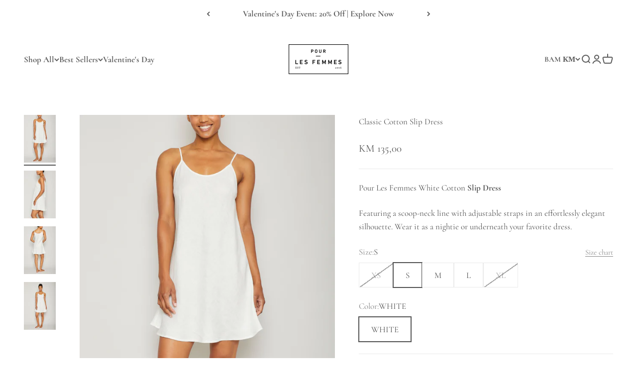

--- FILE ---
content_type: text/html; charset=utf-8
request_url: https://pourlesfemmes.com/en-ba/products/classic-cotton-slip-dress?option_values=2927306997830,1511684112454&section_id=template--17281473151046__main
body_size: 6303
content:
<section id="shopify-section-template--17281473151046__main" class="shopify-section shopify-section--main-product"><style>
  #shopify-section-template--17281473151046__main {
    --section-background-hash: 0;
  }

  #shopify-section-template--17281473151046__main + * {
    --previous-section-background-hash: 0;
  }</style><style>
  #shopify-section-template--17281473151046__main {
    --product-grid: auto / minmax(0, 1fr);
    --product-gallery-media-list-grid: auto / auto-flow 100%;
    --product-gallery-media-list-gap: var(--spacing-0-5);
  }

  @media screen and (max-width: 999px) {
    #shopify-section-template--17281473151046__main {
      --section-spacing-block-start: 0px;
    }
  }

  @media screen and (min-width: 1000px) {
    #shopify-section-template--17281473151046__main {--product-grid: auto / minmax(0, 1.1fr) minmax(0, 0.9fr);
      --product-gallery-media-list-grid: auto / auto-flow 100%;
      --product-gallery-media-list-gap: calc(var(--grid-gutter) / 2);
    }}

  @media screen and (min-width: 1400px) {
    #shopify-section-template--17281473151046__main {
      --product-gallery-media-list-gap: var(--grid-gutter);
    }
  }
</style><div class="section section--tight  section-blends section-full">
  <product-rerender id="product-info-7112312586310-template--17281473151046__main" observe-form="product-form-7112312586310-template--17281473151046__main" allow-partial-rerender>
    <div class="product"><product-gallery form="product-form-7112312586310-template--17281473151046__main" filtered-indexes="[]"allow-zoom="3" class="product-gallery product-gallery--mobile-dots product-gallery--desktop-carousel product-gallery--desktop-thumbnails-left product-gallery--mobile-expanded"><div class="product-gallery__ar-wrapper">
    <div class="product-gallery__media-list-wrapper"><custom-cursor class="product-gallery__cursor" >
          <div class="circle-button circle-button--fill circle-button--lg"><svg role="presentation" focusable="false" width="7" height="10" class="icon icon-chevron-right" viewBox="0 0 7 10">
        <path d="m1 9 4-4-4-4" fill="none" stroke="currentColor" stroke-width="2"></path>
      </svg></div>
        </custom-cursor><media-carousel desktop-mode="carousel_thumbnails_left" adaptive-height initial-index="0"  id="product-gallery-7112312586310-template--17281473151046__main" class="product-gallery__media-list full-bleed scroll-area md:unbleed"><div class="product-gallery__media  snap-center" data-media-type="image" data-media-id="22472249376838" ><img src="//pourlesfemmes.com/cdn/shop/files/2_e3da0e2b-63a5-43a1-8e6e-25fd08ce64ab.png?v=1686784479&amp;width=1600" alt="Classic Cotton Slip Dress" srcset="//pourlesfemmes.com/cdn/shop/files/2_e3da0e2b-63a5-43a1-8e6e-25fd08ce64ab.png?v=1686784479&amp;width=200 200w, //pourlesfemmes.com/cdn/shop/files/2_e3da0e2b-63a5-43a1-8e6e-25fd08ce64ab.png?v=1686784479&amp;width=300 300w, //pourlesfemmes.com/cdn/shop/files/2_e3da0e2b-63a5-43a1-8e6e-25fd08ce64ab.png?v=1686784479&amp;width=400 400w, //pourlesfemmes.com/cdn/shop/files/2_e3da0e2b-63a5-43a1-8e6e-25fd08ce64ab.png?v=1686784479&amp;width=500 500w, //pourlesfemmes.com/cdn/shop/files/2_e3da0e2b-63a5-43a1-8e6e-25fd08ce64ab.png?v=1686784479&amp;width=600 600w, //pourlesfemmes.com/cdn/shop/files/2_e3da0e2b-63a5-43a1-8e6e-25fd08ce64ab.png?v=1686784479&amp;width=700 700w, //pourlesfemmes.com/cdn/shop/files/2_e3da0e2b-63a5-43a1-8e6e-25fd08ce64ab.png?v=1686784479&amp;width=800 800w, //pourlesfemmes.com/cdn/shop/files/2_e3da0e2b-63a5-43a1-8e6e-25fd08ce64ab.png?v=1686784479&amp;width=1000 1000w, //pourlesfemmes.com/cdn/shop/files/2_e3da0e2b-63a5-43a1-8e6e-25fd08ce64ab.png?v=1686784479&amp;width=1200 1200w, //pourlesfemmes.com/cdn/shop/files/2_e3da0e2b-63a5-43a1-8e6e-25fd08ce64ab.png?v=1686784479&amp;width=1400 1400w, //pourlesfemmes.com/cdn/shop/files/2_e3da0e2b-63a5-43a1-8e6e-25fd08ce64ab.png?v=1686784479&amp;width=1600 1600w" width="1600" height="2400" loading="eager" fetchpriority="high" sizes="(max-width: 740px) calc(100vw - 40px), (max-width: 999px) calc(100vw - 64px), min(730px, 40vw)" class="rounded"></div><div class="product-gallery__media  snap-center" data-media-type="image" data-media-id="22472249409606" ><img src="//pourlesfemmes.com/cdn/shop/files/3_fed62b12-8d7f-4ae0-ace7-67b71e28c819.png?v=1686784479&amp;width=1600" alt="Classic Cotton Slip Dress" srcset="//pourlesfemmes.com/cdn/shop/files/3_fed62b12-8d7f-4ae0-ace7-67b71e28c819.png?v=1686784479&amp;width=200 200w, //pourlesfemmes.com/cdn/shop/files/3_fed62b12-8d7f-4ae0-ace7-67b71e28c819.png?v=1686784479&amp;width=300 300w, //pourlesfemmes.com/cdn/shop/files/3_fed62b12-8d7f-4ae0-ace7-67b71e28c819.png?v=1686784479&amp;width=400 400w, //pourlesfemmes.com/cdn/shop/files/3_fed62b12-8d7f-4ae0-ace7-67b71e28c819.png?v=1686784479&amp;width=500 500w, //pourlesfemmes.com/cdn/shop/files/3_fed62b12-8d7f-4ae0-ace7-67b71e28c819.png?v=1686784479&amp;width=600 600w, //pourlesfemmes.com/cdn/shop/files/3_fed62b12-8d7f-4ae0-ace7-67b71e28c819.png?v=1686784479&amp;width=700 700w, //pourlesfemmes.com/cdn/shop/files/3_fed62b12-8d7f-4ae0-ace7-67b71e28c819.png?v=1686784479&amp;width=800 800w, //pourlesfemmes.com/cdn/shop/files/3_fed62b12-8d7f-4ae0-ace7-67b71e28c819.png?v=1686784479&amp;width=1000 1000w, //pourlesfemmes.com/cdn/shop/files/3_fed62b12-8d7f-4ae0-ace7-67b71e28c819.png?v=1686784479&amp;width=1200 1200w, //pourlesfemmes.com/cdn/shop/files/3_fed62b12-8d7f-4ae0-ace7-67b71e28c819.png?v=1686784479&amp;width=1400 1400w, //pourlesfemmes.com/cdn/shop/files/3_fed62b12-8d7f-4ae0-ace7-67b71e28c819.png?v=1686784479&amp;width=1600 1600w" width="1600" height="2400" loading="lazy" fetchpriority="auto" sizes="(max-width: 740px) calc(100vw - 40px), (max-width: 999px) calc(100vw - 64px), min(730px, 40vw)" class="rounded"></div><div class="product-gallery__media  snap-center" data-media-type="image" data-media-id="22472249442374" ><img src="//pourlesfemmes.com/cdn/shop/files/4_cbf85f51-b6ee-403d-bfbc-b64c02cbbee5.png?v=1686784479&amp;width=1600" alt="Classic Cotton Slip Dress" srcset="//pourlesfemmes.com/cdn/shop/files/4_cbf85f51-b6ee-403d-bfbc-b64c02cbbee5.png?v=1686784479&amp;width=200 200w, //pourlesfemmes.com/cdn/shop/files/4_cbf85f51-b6ee-403d-bfbc-b64c02cbbee5.png?v=1686784479&amp;width=300 300w, //pourlesfemmes.com/cdn/shop/files/4_cbf85f51-b6ee-403d-bfbc-b64c02cbbee5.png?v=1686784479&amp;width=400 400w, //pourlesfemmes.com/cdn/shop/files/4_cbf85f51-b6ee-403d-bfbc-b64c02cbbee5.png?v=1686784479&amp;width=500 500w, //pourlesfemmes.com/cdn/shop/files/4_cbf85f51-b6ee-403d-bfbc-b64c02cbbee5.png?v=1686784479&amp;width=600 600w, //pourlesfemmes.com/cdn/shop/files/4_cbf85f51-b6ee-403d-bfbc-b64c02cbbee5.png?v=1686784479&amp;width=700 700w, //pourlesfemmes.com/cdn/shop/files/4_cbf85f51-b6ee-403d-bfbc-b64c02cbbee5.png?v=1686784479&amp;width=800 800w, //pourlesfemmes.com/cdn/shop/files/4_cbf85f51-b6ee-403d-bfbc-b64c02cbbee5.png?v=1686784479&amp;width=1000 1000w, //pourlesfemmes.com/cdn/shop/files/4_cbf85f51-b6ee-403d-bfbc-b64c02cbbee5.png?v=1686784479&amp;width=1200 1200w, //pourlesfemmes.com/cdn/shop/files/4_cbf85f51-b6ee-403d-bfbc-b64c02cbbee5.png?v=1686784479&amp;width=1400 1400w, //pourlesfemmes.com/cdn/shop/files/4_cbf85f51-b6ee-403d-bfbc-b64c02cbbee5.png?v=1686784479&amp;width=1600 1600w" width="1600" height="2400" loading="lazy" fetchpriority="auto" sizes="(max-width: 740px) calc(100vw - 40px), (max-width: 999px) calc(100vw - 64px), min(730px, 40vw)" class="rounded"></div><div class="product-gallery__media  snap-center" data-media-type="image" data-media-id="22472249475142" ><img src="//pourlesfemmes.com/cdn/shop/files/5_cef021ad-86e3-40ee-9627-5d44271bc29a.png?v=1686784479&amp;width=1600" alt="Classic Cotton Slip Dress" srcset="//pourlesfemmes.com/cdn/shop/files/5_cef021ad-86e3-40ee-9627-5d44271bc29a.png?v=1686784479&amp;width=200 200w, //pourlesfemmes.com/cdn/shop/files/5_cef021ad-86e3-40ee-9627-5d44271bc29a.png?v=1686784479&amp;width=300 300w, //pourlesfemmes.com/cdn/shop/files/5_cef021ad-86e3-40ee-9627-5d44271bc29a.png?v=1686784479&amp;width=400 400w, //pourlesfemmes.com/cdn/shop/files/5_cef021ad-86e3-40ee-9627-5d44271bc29a.png?v=1686784479&amp;width=500 500w, //pourlesfemmes.com/cdn/shop/files/5_cef021ad-86e3-40ee-9627-5d44271bc29a.png?v=1686784479&amp;width=600 600w, //pourlesfemmes.com/cdn/shop/files/5_cef021ad-86e3-40ee-9627-5d44271bc29a.png?v=1686784479&amp;width=700 700w, //pourlesfemmes.com/cdn/shop/files/5_cef021ad-86e3-40ee-9627-5d44271bc29a.png?v=1686784479&amp;width=800 800w, //pourlesfemmes.com/cdn/shop/files/5_cef021ad-86e3-40ee-9627-5d44271bc29a.png?v=1686784479&amp;width=1000 1000w, //pourlesfemmes.com/cdn/shop/files/5_cef021ad-86e3-40ee-9627-5d44271bc29a.png?v=1686784479&amp;width=1200 1200w, //pourlesfemmes.com/cdn/shop/files/5_cef021ad-86e3-40ee-9627-5d44271bc29a.png?v=1686784479&amp;width=1400 1400w, //pourlesfemmes.com/cdn/shop/files/5_cef021ad-86e3-40ee-9627-5d44271bc29a.png?v=1686784479&amp;width=1600 1600w" width="1600" height="2400" loading="lazy" fetchpriority="auto" sizes="(max-width: 740px) calc(100vw - 40px), (max-width: 999px) calc(100vw - 64px), min(730px, 40vw)" class="rounded"></div></media-carousel><div class="product-gallery__zoom ">
          <button type="button" is="product-zoom-button" class="circle-button circle-button--fill ring">
            <span class="sr-only">Zoom</span><svg role="presentation" fill="none" stroke-width="2" focusable="false" width="15" height="15" class="icon icon-image-zoom" viewBox="0 0 15 15">
        <circle cx="7.067" cy="7.067" r="6.067" stroke="currentColor"></circle>
        <path d="M11.4 11.4 14 14" stroke="currentColor" stroke-linecap="round" stroke-linejoin="round"></path>
        <path d="M7 4v6M4 7h6" stroke="currentColor"></path>
      </svg></button>
        </div><page-dots class="page-dots page-dots--blurred md:hidden" aria-controls="product-gallery-7112312586310-template--17281473151046__main"><button type="button" class="tap-area"  aria-current="true">
          <span class="sr-only">Go to item 1</span>
        </button><button type="button" class="tap-area"  aria-current="false">
          <span class="sr-only">Go to item 2</span>
        </button><button type="button" class="tap-area"  aria-current="false">
          <span class="sr-only">Go to item 3</span>
        </button><button type="button" class="tap-area"  aria-current="false">
          <span class="sr-only">Go to item 4</span>
        </button></page-dots></div></div><scroll-shadow class="product-gallery__thumbnail-list-wrapper">
        <page-dots align-selected class="product-gallery__thumbnail-list scroll-area bleed md:unbleed" aria-controls="product-gallery-7112312586310-template--17281473151046__main"><button type="button" class="product-gallery__thumbnail"  aria-current="true" aria-label="Go to item 1"><img src="//pourlesfemmes.com/cdn/shop/files/2_e3da0e2b-63a5-43a1-8e6e-25fd08ce64ab.png?v=1686784479&amp;width=1600" alt="Classic Cotton Slip Dress" srcset="//pourlesfemmes.com/cdn/shop/files/2_e3da0e2b-63a5-43a1-8e6e-25fd08ce64ab.png?v=1686784479&amp;width=56 56w, //pourlesfemmes.com/cdn/shop/files/2_e3da0e2b-63a5-43a1-8e6e-25fd08ce64ab.png?v=1686784479&amp;width=64 64w, //pourlesfemmes.com/cdn/shop/files/2_e3da0e2b-63a5-43a1-8e6e-25fd08ce64ab.png?v=1686784479&amp;width=112 112w, //pourlesfemmes.com/cdn/shop/files/2_e3da0e2b-63a5-43a1-8e6e-25fd08ce64ab.png?v=1686784479&amp;width=128 128w, //pourlesfemmes.com/cdn/shop/files/2_e3da0e2b-63a5-43a1-8e6e-25fd08ce64ab.png?v=1686784479&amp;width=168 168w, //pourlesfemmes.com/cdn/shop/files/2_e3da0e2b-63a5-43a1-8e6e-25fd08ce64ab.png?v=1686784479&amp;width=192 192w" width="1600" height="2400" loading="lazy" sizes="(max-width: 699px) 56px, 64px" class="object-contain rounded-sm">
            </button><button type="button" class="product-gallery__thumbnail"  aria-current="false" aria-label="Go to item 2"><img src="//pourlesfemmes.com/cdn/shop/files/3_fed62b12-8d7f-4ae0-ace7-67b71e28c819.png?v=1686784479&amp;width=1600" alt="Classic Cotton Slip Dress" srcset="//pourlesfemmes.com/cdn/shop/files/3_fed62b12-8d7f-4ae0-ace7-67b71e28c819.png?v=1686784479&amp;width=56 56w, //pourlesfemmes.com/cdn/shop/files/3_fed62b12-8d7f-4ae0-ace7-67b71e28c819.png?v=1686784479&amp;width=64 64w, //pourlesfemmes.com/cdn/shop/files/3_fed62b12-8d7f-4ae0-ace7-67b71e28c819.png?v=1686784479&amp;width=112 112w, //pourlesfemmes.com/cdn/shop/files/3_fed62b12-8d7f-4ae0-ace7-67b71e28c819.png?v=1686784479&amp;width=128 128w, //pourlesfemmes.com/cdn/shop/files/3_fed62b12-8d7f-4ae0-ace7-67b71e28c819.png?v=1686784479&amp;width=168 168w, //pourlesfemmes.com/cdn/shop/files/3_fed62b12-8d7f-4ae0-ace7-67b71e28c819.png?v=1686784479&amp;width=192 192w" width="1600" height="2400" loading="lazy" sizes="(max-width: 699px) 56px, 64px" class="object-contain rounded-sm">
            </button><button type="button" class="product-gallery__thumbnail"  aria-current="false" aria-label="Go to item 3"><img src="//pourlesfemmes.com/cdn/shop/files/4_cbf85f51-b6ee-403d-bfbc-b64c02cbbee5.png?v=1686784479&amp;width=1600" alt="Classic Cotton Slip Dress" srcset="//pourlesfemmes.com/cdn/shop/files/4_cbf85f51-b6ee-403d-bfbc-b64c02cbbee5.png?v=1686784479&amp;width=56 56w, //pourlesfemmes.com/cdn/shop/files/4_cbf85f51-b6ee-403d-bfbc-b64c02cbbee5.png?v=1686784479&amp;width=64 64w, //pourlesfemmes.com/cdn/shop/files/4_cbf85f51-b6ee-403d-bfbc-b64c02cbbee5.png?v=1686784479&amp;width=112 112w, //pourlesfemmes.com/cdn/shop/files/4_cbf85f51-b6ee-403d-bfbc-b64c02cbbee5.png?v=1686784479&amp;width=128 128w, //pourlesfemmes.com/cdn/shop/files/4_cbf85f51-b6ee-403d-bfbc-b64c02cbbee5.png?v=1686784479&amp;width=168 168w, //pourlesfemmes.com/cdn/shop/files/4_cbf85f51-b6ee-403d-bfbc-b64c02cbbee5.png?v=1686784479&amp;width=192 192w" width="1600" height="2400" loading="lazy" sizes="(max-width: 699px) 56px, 64px" class="object-contain rounded-sm">
            </button><button type="button" class="product-gallery__thumbnail"  aria-current="false" aria-label="Go to item 4"><img src="//pourlesfemmes.com/cdn/shop/files/5_cef021ad-86e3-40ee-9627-5d44271bc29a.png?v=1686784479&amp;width=1600" alt="Classic Cotton Slip Dress" srcset="//pourlesfemmes.com/cdn/shop/files/5_cef021ad-86e3-40ee-9627-5d44271bc29a.png?v=1686784479&amp;width=56 56w, //pourlesfemmes.com/cdn/shop/files/5_cef021ad-86e3-40ee-9627-5d44271bc29a.png?v=1686784479&amp;width=64 64w, //pourlesfemmes.com/cdn/shop/files/5_cef021ad-86e3-40ee-9627-5d44271bc29a.png?v=1686784479&amp;width=112 112w, //pourlesfemmes.com/cdn/shop/files/5_cef021ad-86e3-40ee-9627-5d44271bc29a.png?v=1686784479&amp;width=128 128w, //pourlesfemmes.com/cdn/shop/files/5_cef021ad-86e3-40ee-9627-5d44271bc29a.png?v=1686784479&amp;width=168 168w, //pourlesfemmes.com/cdn/shop/files/5_cef021ad-86e3-40ee-9627-5d44271bc29a.png?v=1686784479&amp;width=192 192w" width="1600" height="2400" loading="lazy" sizes="(max-width: 699px) 56px, 64px" class="object-contain rounded-sm">
            </button></page-dots>
      </scroll-shadow></product-gallery><safe-sticky class="product-info"><div class="product-info__block-item" data-block-id="title" data-block-type="title" ><h1 class="product-info__title h3">Classic Cotton Slip Dress</h1></div><div class="product-info__block-item" data-block-id="badges" data-block-type="badges" ></div><div class="product-info__block-item" data-block-id="price" data-block-type="price" ><div class="product-info__price">
              <div class="rating-with-text"><price-list class="price-list price-list--lg "><sale-price class="text-lg">
      <span class="sr-only">Sale price</span>KM 135,00</sale-price></price-list><div class="product-info__badge-list"><sold-out-badge class="badge badge--sold-out">Sold out</sold-out-badge></div></div></div></div><div class="product-info__block-item" data-block-id="rating" data-block-type="rating" ></div><div class="product-info__block-item" data-block-id="payment_terms" data-block-type="payment-terms" ><payment-terms class="product-info__payment-terms"><form method="post" action="/en-ba/cart/add" id="product-form-7112312586310-template--17281473151046__main-product-installment-form" accept-charset="UTF-8" class="shopify-product-form" enctype="multipart/form-data"><input type="hidden" name="form_type" value="product" /><input type="hidden" name="utf8" value="✓" /><input type="hidden" name="id" value="41510640189510"><input type="hidden" name="product-id" value="7112312586310" /><input type="hidden" name="section-id" value="template--17281473151046__main" /></form></payment-terms></div><div class="product-info__block-item" data-block-id="separator" data-block-type="separator" ><hr class="product-info__separator"></div><div class="product-info__block-item" data-block-id="text_33LAYE" data-block-type="text" ><div class="product-info__text">
              <div class="prose"><div class="metafield-rich_text_field"><p>Pour Les Femmes White Cotton <strong>Slip Dress</strong></p><p>Featuring a scoop-neck line with adjustable straps in an effortlessly elegant silhouette. Wear it as a nightie or underneath your favorite dress. </p></div><p></p></div>
            </div></div><div class="product-info__block-item" data-block-id="variant_picker" data-block-type="variant-picker" ><div class="product-info__variant-picker"><variant-picker class="variant-picker" section-id="template--17281473151046__main" handle="classic-cotton-slip-dress" form-id="product-form-7112312586310-template--17281473151046__main" update-url><script data-variant type="application/json">{"id":41510640189510,"title":"XS \/ WHITE","option1":"XS","option2":"WHITE","option3":null,"sku":"PLFDREAMS-KAR407-WHITE-XS","requires_shipping":true,"taxable":true,"featured_image":null,"available":false,"name":"Classic Cotton Slip Dress - XS \/ WHITE","public_title":"XS \/ WHITE","options":["XS","WHITE"],"price":13500,"weight":227,"compare_at_price":null,"inventory_quantity":0,"inventory_management":"shopify","inventory_policy":"deny","barcode":"810186380397","requires_selling_plan":false,"selling_plan_allocations":[]}</script>

      <fieldset class="variant-picker__option">
        <div class="variant-picker__option-info">
          <div class="h-stack gap-2">
            <legend class="text-subdued">Size:</legend>
            <span>XS</span>
          </div><button type="button" class="text-sm text-subdued" aria-controls="size-chart-1-product-form-7112312586310-template--17281473151046__main" aria-expanded="false">
              <span class="link">Size chart</span>
            </button>

            <x-drawer id="size-chart-1-product-form-7112312586310-template--17281473151046__main" class="drawer drawer--lg">
              <span class="h5" slot="header">Size Chart</span>

              <div class="prose"><div style="background: #efefef; background-size: cover; background-position: center center;" class="top-banner-bg"><br></div>
<div style="text-align: center;"><span style="text-decoration: underline;">Clothing</span></div>
<div style="text-align: center;">
<span style="text-decoration: underline;"></span><br>
</div>
<table>
<tbody>
<tr class="alternate">
<td>US SIZE</td>
<td>XS</td>
<td>SMALL</td>
<td>MEDIUM</td>
<td>LARGE</td>
<td>XL</td>
</tr>
<tr>
<td>DRESS SIZE</td>
<td>0-2</td>
<td>2-4</td>
<td>6-8</td>
<td>10-12</td>
<td>14-16</td>
</tr>
<tr class="alternate">
<td>BUST</td>
<td>32"</td>
<td>33-34"</td>
<td>36-38"</td>
<td>40-42"</td>
<td>44-46"</td>
</tr>
<tr>
<td>WAIST</td>
<td>24-25"</td>
<td>26-27"</td>
<td>27-29"</td>
<td>30-32"</td>
<td>33-36"</td>
</tr>
<tr class="alternate">
<td>HIPS</td>
<td>34"</td>
<td>35-36"</td>
<td>37-38"</td>
<td>39-40"</td>
<td>42-46"</td>
</tr>
<tr>
<td>INSEAM</td>
<td>28 1/4"</td>
<td>28 1/4"</td>
<td>28 1/2"</td>
<td>28 3/4"</td>
<td>28 3/4"</td>
</tr>
</tbody>
</table>
<p style="text-align: center;"> </p>
<p style="text-align: center;"><span style="text-decoration: underline;">Shoes</span></p>
<table>
<tbody>
<tr class="alternate">
<td>Italy/Europe</td>
<td>36</td>
<td>37</td>
<td>38</td>
<td>39</td>
<td>40</td>
<td>41</td>
</tr>
<tr>
<td>USA/CA</td>
<td>5.5 - 6</td>
<td>6.5 - 7</td>
<td>7.5 - 8</td>
<td>8.5 - 9</td>
<td>9.5 - 10</td>
<td>10.5 - 11</td>
</tr>
<tr class="alternate">
<td>UK</td>
<td>3</td>
<td>4</td>
<td>5</td>
<td>6</td>
<td>7</td>
<td>8</td>
</tr>
<tr>
<td>China</td>
<td>37</td>
<td>38</td>
<td>39</td>
<td>40</td>
<td>41</td>
<td>42</td>
</tr>
<tr class="alternate">
<td>Japan</td>
<td>23</td>
<td>24</td>
<td>25</td>
<td>26</td>
<td>27</td>
<td>28</td>
</tr>
<tr>
<td>Length (in.)</td>
<td>94</td>
<td>9.6</td>
<td>9.9</td>
<td>10.2</td>
<td>10.5</td>
<td>10.7</td>
</tr>
</tbody>
</table>
<p style="text-align: center;"> </p>
<p> </p>
<p style="text-align: center;"><span>These are general size guidelines for the Pour Les Femmes Collection. Please note that size may vary by style. Any additional sizing information will be noted in the description for each item.</span> </p>
<p style="text-align: center;">For additional size or fit help, please contact customersupport@plfdreams.com.</p>
<div class="col size-tables small-12 large-12">
<h1 class="sizing-heading"><br></h1>
<br>
</div></div>
            </x-drawer></div><div >
            <div class="variant-picker__option-values wrap gap-2">
              <input class="sr-only" type="radio" name="product-form-7112312586310-template--17281473151046__main-option1" id="option-value-1-template--17281473151046__main-product-form-7112312586310-template--17281473151046__main-option1-2927306997830" value="2927306997830" form="product-form-7112312586310-template--17281473151046__main" checked="checked"   data-option-position="1" ><label class="block-swatch is-disabled " for="option-value-1-template--17281473151046__main-product-form-7112312586310-template--17281473151046__main-option1-2927306997830"><span>XS</span>
    </label><input class="sr-only" type="radio" name="product-form-7112312586310-template--17281473151046__main-option1" id="option-value-2-template--17281473151046__main-product-form-7112312586310-template--17281473151046__main-option1-1511684014150" value="1511684014150" form="product-form-7112312586310-template--17281473151046__main"    data-option-position="1" ><label class="block-swatch  " for="option-value-2-template--17281473151046__main-product-form-7112312586310-template--17281473151046__main-option1-1511684014150"><span>S</span>
    </label><input class="sr-only" type="radio" name="product-form-7112312586310-template--17281473151046__main-option1" id="option-value-3-template--17281473151046__main-product-form-7112312586310-template--17281473151046__main-option1-1511684046918" value="1511684046918" form="product-form-7112312586310-template--17281473151046__main"    data-option-position="1" ><label class="block-swatch  " for="option-value-3-template--17281473151046__main-product-form-7112312586310-template--17281473151046__main-option1-1511684046918"><span>M</span>
    </label><input class="sr-only" type="radio" name="product-form-7112312586310-template--17281473151046__main-option1" id="option-value-4-template--17281473151046__main-product-form-7112312586310-template--17281473151046__main-option1-1511684079686" value="1511684079686" form="product-form-7112312586310-template--17281473151046__main"    data-option-position="1" ><label class="block-swatch  " for="option-value-4-template--17281473151046__main-product-form-7112312586310-template--17281473151046__main-option1-1511684079686"><span>L</span>
    </label><input class="sr-only" type="radio" name="product-form-7112312586310-template--17281473151046__main-option1" id="option-value-5-template--17281473151046__main-product-form-7112312586310-template--17281473151046__main-option1-2905150619718" value="2905150619718" form="product-form-7112312586310-template--17281473151046__main"    data-option-position="1" ><label class="block-swatch is-disabled " for="option-value-5-template--17281473151046__main-product-form-7112312586310-template--17281473151046__main-option1-2905150619718"><span>XL</span>
    </label>
            </div>
          </div></fieldset>

      <fieldset class="variant-picker__option">
        <div class="variant-picker__option-info">
          <div class="h-stack gap-2">
            <legend class="text-subdued">Color:</legend>
            <span>WHITE</span>
          </div></div><div >
            <div class="variant-picker__option-values wrap gap-2">
              <input class="sr-only" type="radio" name="product-form-7112312586310-template--17281473151046__main-option2" id="option-value-1-template--17281473151046__main-product-form-7112312586310-template--17281473151046__main-option2-1511684112454" value="1511684112454" form="product-form-7112312586310-template--17281473151046__main" checked="checked"   data-option-position="2" ><label class="block-swatch is-disabled " for="option-value-1-template--17281473151046__main-product-form-7112312586310-template--17281473151046__main-option2-1511684112454"><span>WHITE</span>
    </label>
            </div>
          </div></fieldset></variant-picker></div></div><div class="product-info__block-group accordion-group" data-group-type="accordion-group"><div class="product-info__block-item" data-block-id="collapsible_text_TXaGeW" data-block-type="collapsible-text" ><details  class="product-info__accordion accordion  group" aria-expanded="false" is="accordion-disclosure"  >
  <summary><div class="accordion__toggle bold"><div class="text-with-icon"><span >Size &amp; Fit</span>
        </div><span class="circle-chevron group-hover:colors group-expanded:colors group-expanded:rotate"><svg role="presentation" focusable="false" width="8" height="6" class="icon icon-chevron-bottom-small" viewBox="0 0 8 6">
        <path d="m1 1.5 3 3 3-3" fill="none" stroke="currentColor" stroke-width="1.5"></path>
      </svg></span>
    </div>
  </summary>

  <div class="accordion__content"><div class="prose"><p><span class="metafield-multi_line_text_field">Model 5&#39;8&quot; Wearing: Size Small<br />
We recommend to sizing up for a more relaxed fit<br />
</span></p></div></div>
</details></div><div class="product-info__block-item" data-block-id="collapsible_text_D8fhMr" data-block-type="collapsible-text" ><details  class="product-info__accordion accordion  group" aria-expanded="false" is="accordion-disclosure"  >
  <summary><div class="accordion__toggle bold"><div class="text-with-icon"><span >Fabric</span>
        </div><span class="circle-chevron group-hover:colors group-expanded:colors group-expanded:rotate"><svg role="presentation" focusable="false" width="8" height="6" class="icon icon-chevron-bottom-small" viewBox="0 0 8 6">
        <path d="m1 1.5 3 3 3-3" fill="none" stroke="currentColor" stroke-width="1.5"></path>
      </svg></span>
    </div>
  </summary>

  <div class="accordion__content"><div class="prose"><p><span class="metafield-multi_line_text_field">100% Giza Cotton Lawn<br />
* This fabric is slightly sheer<br />
Made in our Fair-Trade Workshop in The Indus Valley<br />
</span></p></div></div>
</details></div><div class="product-info__block-item" data-block-id="collapsible_text_Kh6FzU" data-block-type="collapsible-text" ><details  class="product-info__accordion accordion  group" aria-expanded="false" is="accordion-disclosure"  >
  <summary><div class="accordion__toggle bold"><div class="text-with-icon"><span >Care Instructions</span>
        </div><span class="circle-chevron group-hover:colors group-expanded:colors group-expanded:rotate"><svg role="presentation" focusable="false" width="8" height="6" class="icon icon-chevron-bottom-small" viewBox="0 0 8 6">
        <path d="m1 1.5 3 3 3-3" fill="none" stroke="currentColor" stroke-width="1.5"></path>
      </svg></span>
    </div>
  </summary>

  <div class="accordion__content"><div class="prose"><p><span class="metafield-multi_line_text_field">Machine Wash Cold<br />
Delicate Cycle<br />
Tumble Dry – Low Heat<br />
Do Not Bleach<br />
Cool Iron</span></p><p><a href="/en-ba/pages/care-guide" title="Care guide">Care guide</a></p></div></div>
</details></div></div><div class="product-info__block-item" data-block-id="quantity_selector" data-block-type="quantity-selector" ><div class="product-info__quantity-selector">
              <div class="form-control">
                <label for="product-form-7112312586310-template--17281473151046__main-quantity" class="block-label text-subdued">Quantity:</label>

                <quantity-selector class="quantity-selector">
                  <button type="button" class="quantity-selector__button" aria-label="Decrease quantity"><svg role="presentation" focusable="false" width="10" height="2" class="icon icon-minus" viewBox="0 0 10 2">
        <path d="M0 0H10V2H0V0Z" fill="currentColor"></path>
      </svg></button>
                  <input id="product-form-7112312586310-template--17281473151046__main-quantity" type="number" is="quantity-input" inputmode="numeric" class="quantity-selector__input" name="quantity" form="product-form-7112312586310-template--17281473151046__main" value="1" step="1" min="1"  autocomplete="off">
                  <button type="button" class="quantity-selector__button" aria-label="Increase quantity"><svg role="presentation" focusable="false" stroke-width="2" width="10" height="10" class="icon icon-plus" viewBox="0 0 12 12">
        <path d="M6 0V12" fill="none" stroke="currentColor"></path>
        <path d="M0 6L12 6" fill="none" stroke="currentColor"></path>
      </svg></button>
                </quantity-selector>
              </div></div></div><div class="product-info__block-item" data-block-id="buy_buttons" data-block-type="buy-buttons" ><div class="product-info__buy-buttons"><form method="post" action="/en-ba/cart/add" id="product-form-7112312586310-template--17281473151046__main" accept-charset="UTF-8" class="shopify-product-form" enctype="multipart/form-data" is="product-form"><input type="hidden" name="form_type" value="product" /><input type="hidden" name="utf8" value="✓" /><input type="hidden" disabled name="id" value="41510640189510"><div class="v-stack gap-4"><buy-buttons class="buy-buttons buy-buttons--multiple" template="" form="product-form-7112312586310-template--17281473151046__main">
<button type="submit" class="button button--xl"
  style="--button-background: 112 111 111 / var(--button-background-opacity, 1);--button-outline-color: 112 111 111;--button-text-color: 255 255 255;"
  
  disabled
  
  
  
  
  is="custom-button"
 >Sold out</button><div data-shopify="payment-button" class="shopify-payment-button"> <shopify-accelerated-checkout recommended="{&quot;supports_subs&quot;:true,&quot;supports_def_opts&quot;:false,&quot;name&quot;:&quot;google_pay&quot;,&quot;wallet_params&quot;:{&quot;sdkUrl&quot;:&quot;https://pay.google.com/gp/p/js/pay.js&quot;,&quot;paymentData&quot;:{&quot;apiVersion&quot;:2,&quot;apiVersionMinor&quot;:0,&quot;shippingAddressParameters&quot;:{&quot;allowedCountryCodes&quot;:[&quot;AD&quot;,&quot;AE&quot;,&quot;AF&quot;,&quot;AG&quot;,&quot;AI&quot;,&quot;AL&quot;,&quot;AM&quot;,&quot;AO&quot;,&quot;AR&quot;,&quot;AT&quot;,&quot;AU&quot;,&quot;AW&quot;,&quot;AZ&quot;,&quot;BA&quot;,&quot;BB&quot;,&quot;BD&quot;,&quot;BE&quot;,&quot;BF&quot;,&quot;BG&quot;,&quot;BH&quot;,&quot;BI&quot;,&quot;BJ&quot;,&quot;BL&quot;,&quot;BM&quot;,&quot;BN&quot;,&quot;BO&quot;,&quot;BR&quot;,&quot;BS&quot;,&quot;BT&quot;,&quot;BW&quot;,&quot;BZ&quot;,&quot;CA&quot;,&quot;CD&quot;,&quot;CG&quot;,&quot;CH&quot;,&quot;CI&quot;,&quot;CK&quot;,&quot;CL&quot;,&quot;CM&quot;,&quot;CN&quot;,&quot;CO&quot;,&quot;CR&quot;,&quot;CV&quot;,&quot;CW&quot;,&quot;CY&quot;,&quot;CZ&quot;,&quot;DE&quot;,&quot;DJ&quot;,&quot;DK&quot;,&quot;DM&quot;,&quot;DO&quot;,&quot;DZ&quot;,&quot;EC&quot;,&quot;EE&quot;,&quot;EG&quot;,&quot;ES&quot;,&quot;ET&quot;,&quot;FI&quot;,&quot;FJ&quot;,&quot;FK&quot;,&quot;FO&quot;,&quot;FR&quot;,&quot;GA&quot;,&quot;GB&quot;,&quot;GD&quot;,&quot;GE&quot;,&quot;GF&quot;,&quot;GG&quot;,&quot;GH&quot;,&quot;GI&quot;,&quot;GL&quot;,&quot;GM&quot;,&quot;GN&quot;,&quot;GP&quot;,&quot;GQ&quot;,&quot;GR&quot;,&quot;GT&quot;,&quot;GW&quot;,&quot;GY&quot;,&quot;HK&quot;,&quot;HN&quot;,&quot;HR&quot;,&quot;HT&quot;,&quot;HU&quot;,&quot;ID&quot;,&quot;IE&quot;,&quot;IL&quot;,&quot;IN&quot;,&quot;IS&quot;,&quot;IT&quot;,&quot;JE&quot;,&quot;JM&quot;,&quot;JO&quot;,&quot;JP&quot;,&quot;KE&quot;,&quot;KG&quot;,&quot;KH&quot;,&quot;KI&quot;,&quot;KM&quot;,&quot;KN&quot;,&quot;KR&quot;,&quot;KW&quot;,&quot;KY&quot;,&quot;KZ&quot;,&quot;LA&quot;,&quot;LB&quot;,&quot;LC&quot;,&quot;LI&quot;,&quot;LK&quot;,&quot;LR&quot;,&quot;LS&quot;,&quot;LT&quot;,&quot;LU&quot;,&quot;LV&quot;,&quot;MA&quot;,&quot;MC&quot;,&quot;MD&quot;,&quot;ME&quot;,&quot;MG&quot;,&quot;MK&quot;,&quot;ML&quot;,&quot;MM&quot;,&quot;MN&quot;,&quot;MO&quot;,&quot;MQ&quot;,&quot;MR&quot;,&quot;MS&quot;,&quot;MT&quot;,&quot;MU&quot;,&quot;MV&quot;,&quot;MW&quot;,&quot;MX&quot;,&quot;MY&quot;,&quot;MZ&quot;,&quot;NA&quot;,&quot;NC&quot;,&quot;NE&quot;,&quot;NG&quot;,&quot;NI&quot;,&quot;NL&quot;,&quot;NO&quot;,&quot;NP&quot;,&quot;NR&quot;,&quot;NU&quot;,&quot;NZ&quot;,&quot;OM&quot;,&quot;PA&quot;,&quot;PE&quot;,&quot;PF&quot;,&quot;PG&quot;,&quot;PH&quot;,&quot;PK&quot;,&quot;PL&quot;,&quot;PT&quot;,&quot;PY&quot;,&quot;QA&quot;,&quot;RE&quot;,&quot;RO&quot;,&quot;RS&quot;,&quot;RW&quot;,&quot;SA&quot;,&quot;SB&quot;,&quot;SC&quot;,&quot;SE&quot;,&quot;SG&quot;,&quot;SH&quot;,&quot;SI&quot;,&quot;SK&quot;,&quot;SL&quot;,&quot;SM&quot;,&quot;SO&quot;,&quot;SR&quot;,&quot;ST&quot;,&quot;SV&quot;,&quot;SX&quot;,&quot;SZ&quot;,&quot;TC&quot;,&quot;TD&quot;,&quot;TG&quot;,&quot;TH&quot;,&quot;TL&quot;,&quot;TN&quot;,&quot;TO&quot;,&quot;TT&quot;,&quot;TV&quot;,&quot;TW&quot;,&quot;TZ&quot;,&quot;UG&quot;,&quot;US&quot;,&quot;UY&quot;,&quot;UZ&quot;,&quot;VA&quot;,&quot;VC&quot;,&quot;VE&quot;,&quot;VG&quot;,&quot;VN&quot;,&quot;VU&quot;,&quot;WS&quot;,&quot;YT&quot;,&quot;ZA&quot;,&quot;ZM&quot;,&quot;ZW&quot;],&quot;phoneNumberRequired&quot;:true},&quot;merchantInfo&quot;:{&quot;merchantName&quot;:&quot;Pour Les Femmes&quot;,&quot;merchantId&quot;:&quot;16708973830884969730&quot;,&quot;merchantOrigin&quot;:&quot;pourlesfemmes.com&quot;},&quot;allowedPaymentMethods&quot;:[{&quot;type&quot;:&quot;CARD&quot;,&quot;parameters&quot;:{&quot;allowedCardNetworks&quot;:[&quot;VISA&quot;,&quot;MASTERCARD&quot;,&quot;AMEX&quot;,&quot;DISCOVER&quot;,&quot;JCB&quot;],&quot;allowedAuthMethods&quot;:[&quot;PAN_ONLY&quot;,&quot;CRYPTOGRAM_3DS&quot;],&quot;billingAddressRequired&quot;:true,&quot;billingAddressParameters&quot;:{&quot;format&quot;:&quot;FULL&quot;,&quot;phoneNumberRequired&quot;:true}},&quot;tokenizationSpecification&quot;:{&quot;type&quot;:&quot;PAYMENT_GATEWAY&quot;,&quot;parameters&quot;:{&quot;gateway&quot;:&quot;shopify&quot;,&quot;gatewayMerchantId&quot;:&quot;8777542&quot;}}}],&quot;emailRequired&quot;:true},&quot;customerAccountEmail&quot;:null,&quot;environment&quot;:&quot;PRODUCTION&quot;,&quot;availablePresentmentCurrencies&quot;:[&quot;USD&quot;,&quot;BAM&quot;],&quot;auth&quot;:[{&quot;jwt&quot;:&quot;eyJ0eXAiOiJKV1QiLCJhbGciOiJFUzI1NiJ9.eyJtZXJjaGFudElkIjoiMTY3MDg5NzM4MzA4ODQ5Njk3MzAiLCJtZXJjaGFudE9yaWdpbiI6InBvdXJsZXNmZW1tZXMuY29tIiwiaWF0IjoxNzcwMTMyNTAyfQ.4ksd8I3TenOKc7_diZC1dONF4RUkjBYXZIyXDtJ56_SiWqsAj9HF8j8086zMz-K7T5VXy6ls9oXuO4n5i1AgBg&quot;,&quot;expiresAt&quot;:1770175702},{&quot;jwt&quot;:&quot;eyJ0eXAiOiJKV1QiLCJhbGciOiJFUzI1NiJ9.eyJtZXJjaGFudElkIjoiMTY3MDg5NzM4MzA4ODQ5Njk3MzAiLCJtZXJjaGFudE9yaWdpbiI6InBvdXJsZXNmZW1tZXMuY29tIiwiaWF0IjoxNzcwMTc1NzAyfQ.y_Kei78qJM62WuPfF7rr7OmBOeyXjf7Q4W2dXV9zJ4ybqOg9ZVPqcVX04EX8Pc8UceoiKkFU6ktXD8mTFB3e_w&quot;,&quot;expiresAt&quot;:1770218902}]}}" fallback="{&quot;supports_subs&quot;:true,&quot;supports_def_opts&quot;:true,&quot;name&quot;:&quot;buy_it_now&quot;,&quot;wallet_params&quot;:{}}" access-token="77b812b4dc74e777c43338c09555cc01" buyer-country="BA" buyer-locale="en" buyer-currency="BAM" variant-params="[{&quot;id&quot;:41510640189510,&quot;requiresShipping&quot;:true},{&quot;id&quot;:40559980609606,&quot;requiresShipping&quot;:true},{&quot;id&quot;:40559980642374,&quot;requiresShipping&quot;:true},{&quot;id&quot;:40559980675142,&quot;requiresShipping&quot;:true},{&quot;id&quot;:41489767202886,&quot;requiresShipping&quot;:true}]" shop-id="8777542" enabled-flags="[&quot;d6d12da0&quot;]" disabled > <div class="shopify-payment-button__button" role="button" disabled aria-hidden="true" style="background-color: transparent; border: none"> <div class="shopify-payment-button__skeleton">&nbsp;</div> </div> <div class="shopify-payment-button__more-options shopify-payment-button__skeleton" role="button" disabled aria-hidden="true">&nbsp;</div> </shopify-accelerated-checkout> <small id="shopify-buyer-consent" class="hidden" aria-hidden="true" data-consent-type="subscription"> This item is a recurring or deferred purchase. By continuing, I agree to the <span id="shopify-subscription-policy-button">cancellation policy</span> and authorize you to charge my payment method at the prices, frequency and dates listed on this page until my order is fulfilled or I cancel, if permitted. </small> </div><style>
          #product-form-7112312586310-template--17281473151046__main .shopify-payment-button {display: none;}
        </style></buy-buttons>
  </div><input type="hidden" name="product-id" value="7112312586310" /><input type="hidden" name="section-id" value="template--17281473151046__main" /></form></div></div></safe-sticky></div>
  </product-rerender>
</div><product-rerender id="product-form-7112312586310-template--17281473151046__main-sticky-bar" observe-form="product-form-7112312586310-template--17281473151046__main"></product-rerender><template id="quick-buy-content"><product-rerender id="quick-buy-modal-content" observe-form="quick-buy-form-7112312586310-template--17281473151046__main">
    <div class="quick-buy-drawer__variant text-start h-stack gap-6" slot="header"><variant-media widths="80,160" form="quick-buy-form-7112312586310-template--17281473151046__main"><img src="//pourlesfemmes.com/cdn/shop/files/2_e3da0e2b-63a5-43a1-8e6e-25fd08ce64ab.png?v=1686784479&amp;width=1600" alt="Classic Cotton Slip Dress" srcset="//pourlesfemmes.com/cdn/shop/files/2_e3da0e2b-63a5-43a1-8e6e-25fd08ce64ab.png?v=1686784479&amp;width=80 80w, //pourlesfemmes.com/cdn/shop/files/2_e3da0e2b-63a5-43a1-8e6e-25fd08ce64ab.png?v=1686784479&amp;width=160 160w" width="1600" height="2400" loading="lazy" sizes="80px" class="quick-buy-drawer__media rounded-xs"></variant-media><div class="v-stack gap-0.5">
        <a href="/en-ba/products/classic-cotton-slip-dress" class="bold justify-self-start">Classic Cotton Slip Dress</a><price-list class="price-list  "><sale-price class="text-subdued">
      <span class="sr-only">Sale price</span>KM 135,00</sale-price></price-list></div>
    </div>

    <div class="quick-buy-drawer__info"><variant-picker class="variant-picker" section-id="template--17281473151046__main" handle="classic-cotton-slip-dress" form-id="quick-buy-form-7112312586310-template--17281473151046__main" ><script data-variant type="application/json">{"id":41510640189510,"title":"XS \/ WHITE","option1":"XS","option2":"WHITE","option3":null,"sku":"PLFDREAMS-KAR407-WHITE-XS","requires_shipping":true,"taxable":true,"featured_image":null,"available":false,"name":"Classic Cotton Slip Dress - XS \/ WHITE","public_title":"XS \/ WHITE","options":["XS","WHITE"],"price":13500,"weight":227,"compare_at_price":null,"inventory_quantity":0,"inventory_management":"shopify","inventory_policy":"deny","barcode":"810186380397","requires_selling_plan":false,"selling_plan_allocations":[]}</script>

      <fieldset class="variant-picker__option">
        <div class="variant-picker__option-info">
          <div class="h-stack gap-2">
            <legend class="text-subdued">Size:</legend>
            <span>XS</span>
          </div></div><div >
            <div class="variant-picker__option-values wrap gap-2">
              <input class="sr-only" type="radio" name="quick-buy-form-7112312586310-template--17281473151046__main-option1" id="option-value-1-template--17281473151046__main-quick-buy-form-7112312586310-template--17281473151046__main-option1-2927306997830" value="2927306997830" form="quick-buy-form-7112312586310-template--17281473151046__main" checked="checked"   data-option-position="1" ><label class="block-swatch is-disabled " for="option-value-1-template--17281473151046__main-quick-buy-form-7112312586310-template--17281473151046__main-option1-2927306997830"><span>XS</span>
    </label><input class="sr-only" type="radio" name="quick-buy-form-7112312586310-template--17281473151046__main-option1" id="option-value-2-template--17281473151046__main-quick-buy-form-7112312586310-template--17281473151046__main-option1-1511684014150" value="1511684014150" form="quick-buy-form-7112312586310-template--17281473151046__main"    data-option-position="1" ><label class="block-swatch  " for="option-value-2-template--17281473151046__main-quick-buy-form-7112312586310-template--17281473151046__main-option1-1511684014150"><span>S</span>
    </label><input class="sr-only" type="radio" name="quick-buy-form-7112312586310-template--17281473151046__main-option1" id="option-value-3-template--17281473151046__main-quick-buy-form-7112312586310-template--17281473151046__main-option1-1511684046918" value="1511684046918" form="quick-buy-form-7112312586310-template--17281473151046__main"    data-option-position="1" ><label class="block-swatch  " for="option-value-3-template--17281473151046__main-quick-buy-form-7112312586310-template--17281473151046__main-option1-1511684046918"><span>M</span>
    </label><input class="sr-only" type="radio" name="quick-buy-form-7112312586310-template--17281473151046__main-option1" id="option-value-4-template--17281473151046__main-quick-buy-form-7112312586310-template--17281473151046__main-option1-1511684079686" value="1511684079686" form="quick-buy-form-7112312586310-template--17281473151046__main"    data-option-position="1" ><label class="block-swatch  " for="option-value-4-template--17281473151046__main-quick-buy-form-7112312586310-template--17281473151046__main-option1-1511684079686"><span>L</span>
    </label><input class="sr-only" type="radio" name="quick-buy-form-7112312586310-template--17281473151046__main-option1" id="option-value-5-template--17281473151046__main-quick-buy-form-7112312586310-template--17281473151046__main-option1-2905150619718" value="2905150619718" form="quick-buy-form-7112312586310-template--17281473151046__main"    data-option-position="1" ><label class="block-swatch is-disabled " for="option-value-5-template--17281473151046__main-quick-buy-form-7112312586310-template--17281473151046__main-option1-2905150619718"><span>XL</span>
    </label>
            </div>
          </div></fieldset>

      <fieldset class="variant-picker__option">
        <div class="variant-picker__option-info">
          <div class="h-stack gap-2">
            <legend class="text-subdued">Color:</legend>
            <span>WHITE</span>
          </div></div><div >
            <div class="variant-picker__option-values wrap gap-2">
              <input class="sr-only" type="radio" name="quick-buy-form-7112312586310-template--17281473151046__main-option2" id="option-value-1-template--17281473151046__main-quick-buy-form-7112312586310-template--17281473151046__main-option2-1511684112454" value="1511684112454" form="quick-buy-form-7112312586310-template--17281473151046__main" checked="checked"   data-option-position="2" ><label class="block-swatch is-disabled " for="option-value-1-template--17281473151046__main-quick-buy-form-7112312586310-template--17281473151046__main-option2-1511684112454"><span>WHITE</span>
    </label>
            </div>
          </div></fieldset></variant-picker><form method="post" action="/en-ba/cart/add" id="quick-buy-form-7112312586310-template--17281473151046__main" accept-charset="UTF-8" class="shopify-product-form" enctype="multipart/form-data" is="product-form"><input type="hidden" name="form_type" value="product" /><input type="hidden" name="utf8" value="✓" /><input type="hidden" disabled name="id" value="41510640189510"><div class="v-stack gap-4"><buy-buttons class="buy-buttons buy-buttons--multiple" template="" form="quick-buy-form-7112312586310-template--17281473151046__main">
<button type="submit" class="button button--lg button--subdued"
  
  
  disabled
  
  
  
  
  is="custom-button"
 >Sold out</button><div data-shopify="payment-button" class="shopify-payment-button"> <shopify-accelerated-checkout recommended="{&quot;supports_subs&quot;:true,&quot;supports_def_opts&quot;:false,&quot;name&quot;:&quot;google_pay&quot;,&quot;wallet_params&quot;:{&quot;sdkUrl&quot;:&quot;https://pay.google.com/gp/p/js/pay.js&quot;,&quot;paymentData&quot;:{&quot;apiVersion&quot;:2,&quot;apiVersionMinor&quot;:0,&quot;shippingAddressParameters&quot;:{&quot;allowedCountryCodes&quot;:[&quot;AD&quot;,&quot;AE&quot;,&quot;AF&quot;,&quot;AG&quot;,&quot;AI&quot;,&quot;AL&quot;,&quot;AM&quot;,&quot;AO&quot;,&quot;AR&quot;,&quot;AT&quot;,&quot;AU&quot;,&quot;AW&quot;,&quot;AZ&quot;,&quot;BA&quot;,&quot;BB&quot;,&quot;BD&quot;,&quot;BE&quot;,&quot;BF&quot;,&quot;BG&quot;,&quot;BH&quot;,&quot;BI&quot;,&quot;BJ&quot;,&quot;BL&quot;,&quot;BM&quot;,&quot;BN&quot;,&quot;BO&quot;,&quot;BR&quot;,&quot;BS&quot;,&quot;BT&quot;,&quot;BW&quot;,&quot;BZ&quot;,&quot;CA&quot;,&quot;CD&quot;,&quot;CG&quot;,&quot;CH&quot;,&quot;CI&quot;,&quot;CK&quot;,&quot;CL&quot;,&quot;CM&quot;,&quot;CN&quot;,&quot;CO&quot;,&quot;CR&quot;,&quot;CV&quot;,&quot;CW&quot;,&quot;CY&quot;,&quot;CZ&quot;,&quot;DE&quot;,&quot;DJ&quot;,&quot;DK&quot;,&quot;DM&quot;,&quot;DO&quot;,&quot;DZ&quot;,&quot;EC&quot;,&quot;EE&quot;,&quot;EG&quot;,&quot;ES&quot;,&quot;ET&quot;,&quot;FI&quot;,&quot;FJ&quot;,&quot;FK&quot;,&quot;FO&quot;,&quot;FR&quot;,&quot;GA&quot;,&quot;GB&quot;,&quot;GD&quot;,&quot;GE&quot;,&quot;GF&quot;,&quot;GG&quot;,&quot;GH&quot;,&quot;GI&quot;,&quot;GL&quot;,&quot;GM&quot;,&quot;GN&quot;,&quot;GP&quot;,&quot;GQ&quot;,&quot;GR&quot;,&quot;GT&quot;,&quot;GW&quot;,&quot;GY&quot;,&quot;HK&quot;,&quot;HN&quot;,&quot;HR&quot;,&quot;HT&quot;,&quot;HU&quot;,&quot;ID&quot;,&quot;IE&quot;,&quot;IL&quot;,&quot;IN&quot;,&quot;IS&quot;,&quot;IT&quot;,&quot;JE&quot;,&quot;JM&quot;,&quot;JO&quot;,&quot;JP&quot;,&quot;KE&quot;,&quot;KG&quot;,&quot;KH&quot;,&quot;KI&quot;,&quot;KM&quot;,&quot;KN&quot;,&quot;KR&quot;,&quot;KW&quot;,&quot;KY&quot;,&quot;KZ&quot;,&quot;LA&quot;,&quot;LB&quot;,&quot;LC&quot;,&quot;LI&quot;,&quot;LK&quot;,&quot;LR&quot;,&quot;LS&quot;,&quot;LT&quot;,&quot;LU&quot;,&quot;LV&quot;,&quot;MA&quot;,&quot;MC&quot;,&quot;MD&quot;,&quot;ME&quot;,&quot;MG&quot;,&quot;MK&quot;,&quot;ML&quot;,&quot;MM&quot;,&quot;MN&quot;,&quot;MO&quot;,&quot;MQ&quot;,&quot;MR&quot;,&quot;MS&quot;,&quot;MT&quot;,&quot;MU&quot;,&quot;MV&quot;,&quot;MW&quot;,&quot;MX&quot;,&quot;MY&quot;,&quot;MZ&quot;,&quot;NA&quot;,&quot;NC&quot;,&quot;NE&quot;,&quot;NG&quot;,&quot;NI&quot;,&quot;NL&quot;,&quot;NO&quot;,&quot;NP&quot;,&quot;NR&quot;,&quot;NU&quot;,&quot;NZ&quot;,&quot;OM&quot;,&quot;PA&quot;,&quot;PE&quot;,&quot;PF&quot;,&quot;PG&quot;,&quot;PH&quot;,&quot;PK&quot;,&quot;PL&quot;,&quot;PT&quot;,&quot;PY&quot;,&quot;QA&quot;,&quot;RE&quot;,&quot;RO&quot;,&quot;RS&quot;,&quot;RW&quot;,&quot;SA&quot;,&quot;SB&quot;,&quot;SC&quot;,&quot;SE&quot;,&quot;SG&quot;,&quot;SH&quot;,&quot;SI&quot;,&quot;SK&quot;,&quot;SL&quot;,&quot;SM&quot;,&quot;SO&quot;,&quot;SR&quot;,&quot;ST&quot;,&quot;SV&quot;,&quot;SX&quot;,&quot;SZ&quot;,&quot;TC&quot;,&quot;TD&quot;,&quot;TG&quot;,&quot;TH&quot;,&quot;TL&quot;,&quot;TN&quot;,&quot;TO&quot;,&quot;TT&quot;,&quot;TV&quot;,&quot;TW&quot;,&quot;TZ&quot;,&quot;UG&quot;,&quot;US&quot;,&quot;UY&quot;,&quot;UZ&quot;,&quot;VA&quot;,&quot;VC&quot;,&quot;VE&quot;,&quot;VG&quot;,&quot;VN&quot;,&quot;VU&quot;,&quot;WS&quot;,&quot;YT&quot;,&quot;ZA&quot;,&quot;ZM&quot;,&quot;ZW&quot;],&quot;phoneNumberRequired&quot;:true},&quot;merchantInfo&quot;:{&quot;merchantName&quot;:&quot;Pour Les Femmes&quot;,&quot;merchantId&quot;:&quot;16708973830884969730&quot;,&quot;merchantOrigin&quot;:&quot;pourlesfemmes.com&quot;},&quot;allowedPaymentMethods&quot;:[{&quot;type&quot;:&quot;CARD&quot;,&quot;parameters&quot;:{&quot;allowedCardNetworks&quot;:[&quot;VISA&quot;,&quot;MASTERCARD&quot;,&quot;AMEX&quot;,&quot;DISCOVER&quot;,&quot;JCB&quot;],&quot;allowedAuthMethods&quot;:[&quot;PAN_ONLY&quot;,&quot;CRYPTOGRAM_3DS&quot;],&quot;billingAddressRequired&quot;:true,&quot;billingAddressParameters&quot;:{&quot;format&quot;:&quot;FULL&quot;,&quot;phoneNumberRequired&quot;:true}},&quot;tokenizationSpecification&quot;:{&quot;type&quot;:&quot;PAYMENT_GATEWAY&quot;,&quot;parameters&quot;:{&quot;gateway&quot;:&quot;shopify&quot;,&quot;gatewayMerchantId&quot;:&quot;8777542&quot;}}}],&quot;emailRequired&quot;:true},&quot;customerAccountEmail&quot;:null,&quot;environment&quot;:&quot;PRODUCTION&quot;,&quot;availablePresentmentCurrencies&quot;:[&quot;USD&quot;,&quot;BAM&quot;],&quot;auth&quot;:[{&quot;jwt&quot;:&quot;eyJ0eXAiOiJKV1QiLCJhbGciOiJFUzI1NiJ9.eyJtZXJjaGFudElkIjoiMTY3MDg5NzM4MzA4ODQ5Njk3MzAiLCJtZXJjaGFudE9yaWdpbiI6InBvdXJsZXNmZW1tZXMuY29tIiwiaWF0IjoxNzcwMTMyNTAyfQ.-SsafgcLKkis3fFzEQUzFIraL7_xLjiWIs6duzgDTRdQbTLLWJd80tCi7OhfEXBpUJRGmYMBpi9dRdyuqLgfIQ&quot;,&quot;expiresAt&quot;:1770175702},{&quot;jwt&quot;:&quot;eyJ0eXAiOiJKV1QiLCJhbGciOiJFUzI1NiJ9.eyJtZXJjaGFudElkIjoiMTY3MDg5NzM4MzA4ODQ5Njk3MzAiLCJtZXJjaGFudE9yaWdpbiI6InBvdXJsZXNmZW1tZXMuY29tIiwiaWF0IjoxNzcwMTc1NzAyfQ.9XWHL8bIXDE-btODAAa3df6YBP-qmQ94TyXO69WRWjVIrjvUiUyy7F3TmkvRCuLdgMgmb-BSMGYqFgOHpfxz1Q&quot;,&quot;expiresAt&quot;:1770218902}]}}" fallback="{&quot;supports_subs&quot;:true,&quot;supports_def_opts&quot;:true,&quot;name&quot;:&quot;buy_it_now&quot;,&quot;wallet_params&quot;:{}}" access-token="77b812b4dc74e777c43338c09555cc01" buyer-country="BA" buyer-locale="en" buyer-currency="BAM" variant-params="[{&quot;id&quot;:41510640189510,&quot;requiresShipping&quot;:true},{&quot;id&quot;:40559980609606,&quot;requiresShipping&quot;:true},{&quot;id&quot;:40559980642374,&quot;requiresShipping&quot;:true},{&quot;id&quot;:40559980675142,&quot;requiresShipping&quot;:true},{&quot;id&quot;:41489767202886,&quot;requiresShipping&quot;:true}]" shop-id="8777542" enabled-flags="[&quot;d6d12da0&quot;]" disabled > <div class="shopify-payment-button__button" role="button" disabled aria-hidden="true" style="background-color: transparent; border: none"> <div class="shopify-payment-button__skeleton">&nbsp;</div> </div> <div class="shopify-payment-button__more-options shopify-payment-button__skeleton" role="button" disabled aria-hidden="true">&nbsp;</div> </shopify-accelerated-checkout> <small id="shopify-buyer-consent" class="hidden" aria-hidden="true" data-consent-type="subscription"> This item is a recurring or deferred purchase. By continuing, I agree to the <span id="shopify-subscription-policy-button">cancellation policy</span> and authorize you to charge my payment method at the prices, frequency and dates listed on this page until my order is fulfilled or I cancel, if permitted. </small> </div><style>
          #quick-buy-form-7112312586310-template--17281473151046__main .shopify-payment-button {display: none;}
        </style></buy-buttons>
  </div><input type="hidden" name="product-id" value="7112312586310" /><input type="hidden" name="section-id" value="template--17281473151046__main" /></form></div>
  </product-rerender>
</template></section>

--- FILE ---
content_type: text/html; charset=utf-8
request_url: https://pourlesfemmes.com/en-ba/products/classic-cotton-slip-dress?option_values=1511684046918,1511684112454&section_id=template--17281473151046__main
body_size: 6777
content:
<section id="shopify-section-template--17281473151046__main" class="shopify-section shopify-section--main-product"><style>
  #shopify-section-template--17281473151046__main {
    --section-background-hash: 0;
  }

  #shopify-section-template--17281473151046__main + * {
    --previous-section-background-hash: 0;
  }</style><style>
  #shopify-section-template--17281473151046__main {
    --product-grid: auto / minmax(0, 1fr);
    --product-gallery-media-list-grid: auto / auto-flow 100%;
    --product-gallery-media-list-gap: var(--spacing-0-5);
  }

  @media screen and (max-width: 999px) {
    #shopify-section-template--17281473151046__main {
      --section-spacing-block-start: 0px;
    }
  }

  @media screen and (min-width: 1000px) {
    #shopify-section-template--17281473151046__main {--product-grid: auto / minmax(0, 1.1fr) minmax(0, 0.9fr);
      --product-gallery-media-list-grid: auto / auto-flow 100%;
      --product-gallery-media-list-gap: calc(var(--grid-gutter) / 2);
    }}

  @media screen and (min-width: 1400px) {
    #shopify-section-template--17281473151046__main {
      --product-gallery-media-list-gap: var(--grid-gutter);
    }
  }
</style><div class="section section--tight  section-blends section-full">
  <product-rerender id="product-info-7112312586310-template--17281473151046__main" observe-form="product-form-7112312586310-template--17281473151046__main" allow-partial-rerender>
    <div class="product"><product-gallery form="product-form-7112312586310-template--17281473151046__main" filtered-indexes="[]"allow-zoom="3" class="product-gallery product-gallery--mobile-dots product-gallery--desktop-carousel product-gallery--desktop-thumbnails-left product-gallery--mobile-expanded"><div class="product-gallery__ar-wrapper">
    <div class="product-gallery__media-list-wrapper"><custom-cursor class="product-gallery__cursor" >
          <div class="circle-button circle-button--fill circle-button--lg"><svg role="presentation" focusable="false" width="7" height="10" class="icon icon-chevron-right" viewBox="0 0 7 10">
        <path d="m1 9 4-4-4-4" fill="none" stroke="currentColor" stroke-width="2"></path>
      </svg></div>
        </custom-cursor><media-carousel desktop-mode="carousel_thumbnails_left" adaptive-height initial-index="0"  id="product-gallery-7112312586310-template--17281473151046__main" class="product-gallery__media-list full-bleed scroll-area md:unbleed"><div class="product-gallery__media  snap-center" data-media-type="image" data-media-id="22472249376838" ><img src="//pourlesfemmes.com/cdn/shop/files/2_e3da0e2b-63a5-43a1-8e6e-25fd08ce64ab.png?v=1686784479&amp;width=1600" alt="Classic Cotton Slip Dress" srcset="//pourlesfemmes.com/cdn/shop/files/2_e3da0e2b-63a5-43a1-8e6e-25fd08ce64ab.png?v=1686784479&amp;width=200 200w, //pourlesfemmes.com/cdn/shop/files/2_e3da0e2b-63a5-43a1-8e6e-25fd08ce64ab.png?v=1686784479&amp;width=300 300w, //pourlesfemmes.com/cdn/shop/files/2_e3da0e2b-63a5-43a1-8e6e-25fd08ce64ab.png?v=1686784479&amp;width=400 400w, //pourlesfemmes.com/cdn/shop/files/2_e3da0e2b-63a5-43a1-8e6e-25fd08ce64ab.png?v=1686784479&amp;width=500 500w, //pourlesfemmes.com/cdn/shop/files/2_e3da0e2b-63a5-43a1-8e6e-25fd08ce64ab.png?v=1686784479&amp;width=600 600w, //pourlesfemmes.com/cdn/shop/files/2_e3da0e2b-63a5-43a1-8e6e-25fd08ce64ab.png?v=1686784479&amp;width=700 700w, //pourlesfemmes.com/cdn/shop/files/2_e3da0e2b-63a5-43a1-8e6e-25fd08ce64ab.png?v=1686784479&amp;width=800 800w, //pourlesfemmes.com/cdn/shop/files/2_e3da0e2b-63a5-43a1-8e6e-25fd08ce64ab.png?v=1686784479&amp;width=1000 1000w, //pourlesfemmes.com/cdn/shop/files/2_e3da0e2b-63a5-43a1-8e6e-25fd08ce64ab.png?v=1686784479&amp;width=1200 1200w, //pourlesfemmes.com/cdn/shop/files/2_e3da0e2b-63a5-43a1-8e6e-25fd08ce64ab.png?v=1686784479&amp;width=1400 1400w, //pourlesfemmes.com/cdn/shop/files/2_e3da0e2b-63a5-43a1-8e6e-25fd08ce64ab.png?v=1686784479&amp;width=1600 1600w" width="1600" height="2400" loading="eager" fetchpriority="high" sizes="(max-width: 740px) calc(100vw - 40px), (max-width: 999px) calc(100vw - 64px), min(730px, 40vw)" class="rounded"></div><div class="product-gallery__media  snap-center" data-media-type="image" data-media-id="22472249409606" ><img src="//pourlesfemmes.com/cdn/shop/files/3_fed62b12-8d7f-4ae0-ace7-67b71e28c819.png?v=1686784479&amp;width=1600" alt="Classic Cotton Slip Dress" srcset="//pourlesfemmes.com/cdn/shop/files/3_fed62b12-8d7f-4ae0-ace7-67b71e28c819.png?v=1686784479&amp;width=200 200w, //pourlesfemmes.com/cdn/shop/files/3_fed62b12-8d7f-4ae0-ace7-67b71e28c819.png?v=1686784479&amp;width=300 300w, //pourlesfemmes.com/cdn/shop/files/3_fed62b12-8d7f-4ae0-ace7-67b71e28c819.png?v=1686784479&amp;width=400 400w, //pourlesfemmes.com/cdn/shop/files/3_fed62b12-8d7f-4ae0-ace7-67b71e28c819.png?v=1686784479&amp;width=500 500w, //pourlesfemmes.com/cdn/shop/files/3_fed62b12-8d7f-4ae0-ace7-67b71e28c819.png?v=1686784479&amp;width=600 600w, //pourlesfemmes.com/cdn/shop/files/3_fed62b12-8d7f-4ae0-ace7-67b71e28c819.png?v=1686784479&amp;width=700 700w, //pourlesfemmes.com/cdn/shop/files/3_fed62b12-8d7f-4ae0-ace7-67b71e28c819.png?v=1686784479&amp;width=800 800w, //pourlesfemmes.com/cdn/shop/files/3_fed62b12-8d7f-4ae0-ace7-67b71e28c819.png?v=1686784479&amp;width=1000 1000w, //pourlesfemmes.com/cdn/shop/files/3_fed62b12-8d7f-4ae0-ace7-67b71e28c819.png?v=1686784479&amp;width=1200 1200w, //pourlesfemmes.com/cdn/shop/files/3_fed62b12-8d7f-4ae0-ace7-67b71e28c819.png?v=1686784479&amp;width=1400 1400w, //pourlesfemmes.com/cdn/shop/files/3_fed62b12-8d7f-4ae0-ace7-67b71e28c819.png?v=1686784479&amp;width=1600 1600w" width="1600" height="2400" loading="lazy" fetchpriority="auto" sizes="(max-width: 740px) calc(100vw - 40px), (max-width: 999px) calc(100vw - 64px), min(730px, 40vw)" class="rounded"></div><div class="product-gallery__media  snap-center" data-media-type="image" data-media-id="22472249442374" ><img src="//pourlesfemmes.com/cdn/shop/files/4_cbf85f51-b6ee-403d-bfbc-b64c02cbbee5.png?v=1686784479&amp;width=1600" alt="Classic Cotton Slip Dress" srcset="//pourlesfemmes.com/cdn/shop/files/4_cbf85f51-b6ee-403d-bfbc-b64c02cbbee5.png?v=1686784479&amp;width=200 200w, //pourlesfemmes.com/cdn/shop/files/4_cbf85f51-b6ee-403d-bfbc-b64c02cbbee5.png?v=1686784479&amp;width=300 300w, //pourlesfemmes.com/cdn/shop/files/4_cbf85f51-b6ee-403d-bfbc-b64c02cbbee5.png?v=1686784479&amp;width=400 400w, //pourlesfemmes.com/cdn/shop/files/4_cbf85f51-b6ee-403d-bfbc-b64c02cbbee5.png?v=1686784479&amp;width=500 500w, //pourlesfemmes.com/cdn/shop/files/4_cbf85f51-b6ee-403d-bfbc-b64c02cbbee5.png?v=1686784479&amp;width=600 600w, //pourlesfemmes.com/cdn/shop/files/4_cbf85f51-b6ee-403d-bfbc-b64c02cbbee5.png?v=1686784479&amp;width=700 700w, //pourlesfemmes.com/cdn/shop/files/4_cbf85f51-b6ee-403d-bfbc-b64c02cbbee5.png?v=1686784479&amp;width=800 800w, //pourlesfemmes.com/cdn/shop/files/4_cbf85f51-b6ee-403d-bfbc-b64c02cbbee5.png?v=1686784479&amp;width=1000 1000w, //pourlesfemmes.com/cdn/shop/files/4_cbf85f51-b6ee-403d-bfbc-b64c02cbbee5.png?v=1686784479&amp;width=1200 1200w, //pourlesfemmes.com/cdn/shop/files/4_cbf85f51-b6ee-403d-bfbc-b64c02cbbee5.png?v=1686784479&amp;width=1400 1400w, //pourlesfemmes.com/cdn/shop/files/4_cbf85f51-b6ee-403d-bfbc-b64c02cbbee5.png?v=1686784479&amp;width=1600 1600w" width="1600" height="2400" loading="lazy" fetchpriority="auto" sizes="(max-width: 740px) calc(100vw - 40px), (max-width: 999px) calc(100vw - 64px), min(730px, 40vw)" class="rounded"></div><div class="product-gallery__media  snap-center" data-media-type="image" data-media-id="22472249475142" ><img src="//pourlesfemmes.com/cdn/shop/files/5_cef021ad-86e3-40ee-9627-5d44271bc29a.png?v=1686784479&amp;width=1600" alt="Classic Cotton Slip Dress" srcset="//pourlesfemmes.com/cdn/shop/files/5_cef021ad-86e3-40ee-9627-5d44271bc29a.png?v=1686784479&amp;width=200 200w, //pourlesfemmes.com/cdn/shop/files/5_cef021ad-86e3-40ee-9627-5d44271bc29a.png?v=1686784479&amp;width=300 300w, //pourlesfemmes.com/cdn/shop/files/5_cef021ad-86e3-40ee-9627-5d44271bc29a.png?v=1686784479&amp;width=400 400w, //pourlesfemmes.com/cdn/shop/files/5_cef021ad-86e3-40ee-9627-5d44271bc29a.png?v=1686784479&amp;width=500 500w, //pourlesfemmes.com/cdn/shop/files/5_cef021ad-86e3-40ee-9627-5d44271bc29a.png?v=1686784479&amp;width=600 600w, //pourlesfemmes.com/cdn/shop/files/5_cef021ad-86e3-40ee-9627-5d44271bc29a.png?v=1686784479&amp;width=700 700w, //pourlesfemmes.com/cdn/shop/files/5_cef021ad-86e3-40ee-9627-5d44271bc29a.png?v=1686784479&amp;width=800 800w, //pourlesfemmes.com/cdn/shop/files/5_cef021ad-86e3-40ee-9627-5d44271bc29a.png?v=1686784479&amp;width=1000 1000w, //pourlesfemmes.com/cdn/shop/files/5_cef021ad-86e3-40ee-9627-5d44271bc29a.png?v=1686784479&amp;width=1200 1200w, //pourlesfemmes.com/cdn/shop/files/5_cef021ad-86e3-40ee-9627-5d44271bc29a.png?v=1686784479&amp;width=1400 1400w, //pourlesfemmes.com/cdn/shop/files/5_cef021ad-86e3-40ee-9627-5d44271bc29a.png?v=1686784479&amp;width=1600 1600w" width="1600" height="2400" loading="lazy" fetchpriority="auto" sizes="(max-width: 740px) calc(100vw - 40px), (max-width: 999px) calc(100vw - 64px), min(730px, 40vw)" class="rounded"></div></media-carousel><div class="product-gallery__zoom ">
          <button type="button" is="product-zoom-button" class="circle-button circle-button--fill ring">
            <span class="sr-only">Zoom</span><svg role="presentation" fill="none" stroke-width="2" focusable="false" width="15" height="15" class="icon icon-image-zoom" viewBox="0 0 15 15">
        <circle cx="7.067" cy="7.067" r="6.067" stroke="currentColor"></circle>
        <path d="M11.4 11.4 14 14" stroke="currentColor" stroke-linecap="round" stroke-linejoin="round"></path>
        <path d="M7 4v6M4 7h6" stroke="currentColor"></path>
      </svg></button>
        </div><page-dots class="page-dots page-dots--blurred md:hidden" aria-controls="product-gallery-7112312586310-template--17281473151046__main"><button type="button" class="tap-area"  aria-current="true">
          <span class="sr-only">Go to item 1</span>
        </button><button type="button" class="tap-area"  aria-current="false">
          <span class="sr-only">Go to item 2</span>
        </button><button type="button" class="tap-area"  aria-current="false">
          <span class="sr-only">Go to item 3</span>
        </button><button type="button" class="tap-area"  aria-current="false">
          <span class="sr-only">Go to item 4</span>
        </button></page-dots></div></div><scroll-shadow class="product-gallery__thumbnail-list-wrapper">
        <page-dots align-selected class="product-gallery__thumbnail-list scroll-area bleed md:unbleed" aria-controls="product-gallery-7112312586310-template--17281473151046__main"><button type="button" class="product-gallery__thumbnail"  aria-current="true" aria-label="Go to item 1"><img src="//pourlesfemmes.com/cdn/shop/files/2_e3da0e2b-63a5-43a1-8e6e-25fd08ce64ab.png?v=1686784479&amp;width=1600" alt="Classic Cotton Slip Dress" srcset="//pourlesfemmes.com/cdn/shop/files/2_e3da0e2b-63a5-43a1-8e6e-25fd08ce64ab.png?v=1686784479&amp;width=56 56w, //pourlesfemmes.com/cdn/shop/files/2_e3da0e2b-63a5-43a1-8e6e-25fd08ce64ab.png?v=1686784479&amp;width=64 64w, //pourlesfemmes.com/cdn/shop/files/2_e3da0e2b-63a5-43a1-8e6e-25fd08ce64ab.png?v=1686784479&amp;width=112 112w, //pourlesfemmes.com/cdn/shop/files/2_e3da0e2b-63a5-43a1-8e6e-25fd08ce64ab.png?v=1686784479&amp;width=128 128w, //pourlesfemmes.com/cdn/shop/files/2_e3da0e2b-63a5-43a1-8e6e-25fd08ce64ab.png?v=1686784479&amp;width=168 168w, //pourlesfemmes.com/cdn/shop/files/2_e3da0e2b-63a5-43a1-8e6e-25fd08ce64ab.png?v=1686784479&amp;width=192 192w" width="1600" height="2400" loading="lazy" sizes="(max-width: 699px) 56px, 64px" class="object-contain rounded-sm">
            </button><button type="button" class="product-gallery__thumbnail"  aria-current="false" aria-label="Go to item 2"><img src="//pourlesfemmes.com/cdn/shop/files/3_fed62b12-8d7f-4ae0-ace7-67b71e28c819.png?v=1686784479&amp;width=1600" alt="Classic Cotton Slip Dress" srcset="//pourlesfemmes.com/cdn/shop/files/3_fed62b12-8d7f-4ae0-ace7-67b71e28c819.png?v=1686784479&amp;width=56 56w, //pourlesfemmes.com/cdn/shop/files/3_fed62b12-8d7f-4ae0-ace7-67b71e28c819.png?v=1686784479&amp;width=64 64w, //pourlesfemmes.com/cdn/shop/files/3_fed62b12-8d7f-4ae0-ace7-67b71e28c819.png?v=1686784479&amp;width=112 112w, //pourlesfemmes.com/cdn/shop/files/3_fed62b12-8d7f-4ae0-ace7-67b71e28c819.png?v=1686784479&amp;width=128 128w, //pourlesfemmes.com/cdn/shop/files/3_fed62b12-8d7f-4ae0-ace7-67b71e28c819.png?v=1686784479&amp;width=168 168w, //pourlesfemmes.com/cdn/shop/files/3_fed62b12-8d7f-4ae0-ace7-67b71e28c819.png?v=1686784479&amp;width=192 192w" width="1600" height="2400" loading="lazy" sizes="(max-width: 699px) 56px, 64px" class="object-contain rounded-sm">
            </button><button type="button" class="product-gallery__thumbnail"  aria-current="false" aria-label="Go to item 3"><img src="//pourlesfemmes.com/cdn/shop/files/4_cbf85f51-b6ee-403d-bfbc-b64c02cbbee5.png?v=1686784479&amp;width=1600" alt="Classic Cotton Slip Dress" srcset="//pourlesfemmes.com/cdn/shop/files/4_cbf85f51-b6ee-403d-bfbc-b64c02cbbee5.png?v=1686784479&amp;width=56 56w, //pourlesfemmes.com/cdn/shop/files/4_cbf85f51-b6ee-403d-bfbc-b64c02cbbee5.png?v=1686784479&amp;width=64 64w, //pourlesfemmes.com/cdn/shop/files/4_cbf85f51-b6ee-403d-bfbc-b64c02cbbee5.png?v=1686784479&amp;width=112 112w, //pourlesfemmes.com/cdn/shop/files/4_cbf85f51-b6ee-403d-bfbc-b64c02cbbee5.png?v=1686784479&amp;width=128 128w, //pourlesfemmes.com/cdn/shop/files/4_cbf85f51-b6ee-403d-bfbc-b64c02cbbee5.png?v=1686784479&amp;width=168 168w, //pourlesfemmes.com/cdn/shop/files/4_cbf85f51-b6ee-403d-bfbc-b64c02cbbee5.png?v=1686784479&amp;width=192 192w" width="1600" height="2400" loading="lazy" sizes="(max-width: 699px) 56px, 64px" class="object-contain rounded-sm">
            </button><button type="button" class="product-gallery__thumbnail"  aria-current="false" aria-label="Go to item 4"><img src="//pourlesfemmes.com/cdn/shop/files/5_cef021ad-86e3-40ee-9627-5d44271bc29a.png?v=1686784479&amp;width=1600" alt="Classic Cotton Slip Dress" srcset="//pourlesfemmes.com/cdn/shop/files/5_cef021ad-86e3-40ee-9627-5d44271bc29a.png?v=1686784479&amp;width=56 56w, //pourlesfemmes.com/cdn/shop/files/5_cef021ad-86e3-40ee-9627-5d44271bc29a.png?v=1686784479&amp;width=64 64w, //pourlesfemmes.com/cdn/shop/files/5_cef021ad-86e3-40ee-9627-5d44271bc29a.png?v=1686784479&amp;width=112 112w, //pourlesfemmes.com/cdn/shop/files/5_cef021ad-86e3-40ee-9627-5d44271bc29a.png?v=1686784479&amp;width=128 128w, //pourlesfemmes.com/cdn/shop/files/5_cef021ad-86e3-40ee-9627-5d44271bc29a.png?v=1686784479&amp;width=168 168w, //pourlesfemmes.com/cdn/shop/files/5_cef021ad-86e3-40ee-9627-5d44271bc29a.png?v=1686784479&amp;width=192 192w" width="1600" height="2400" loading="lazy" sizes="(max-width: 699px) 56px, 64px" class="object-contain rounded-sm">
            </button></page-dots>
      </scroll-shadow></product-gallery><safe-sticky class="product-info"><div class="product-info__block-item" data-block-id="title" data-block-type="title" ><h1 class="product-info__title h3">Classic Cotton Slip Dress</h1></div><div class="product-info__block-item" data-block-id="badges" data-block-type="badges" ></div><div class="product-info__block-item" data-block-id="price" data-block-type="price" ><div class="product-info__price">
              <div class="rating-with-text"><price-list class="price-list price-list--lg "><sale-price class="text-lg">
      <span class="sr-only">Sale price</span>KM 135,00</sale-price></price-list></div></div></div><div class="product-info__block-item" data-block-id="rating" data-block-type="rating" ></div><div class="product-info__block-item" data-block-id="payment_terms" data-block-type="payment-terms" ><payment-terms class="product-info__payment-terms"><form method="post" action="/en-ba/cart/add" id="product-form-7112312586310-template--17281473151046__main-product-installment-form" accept-charset="UTF-8" class="shopify-product-form" enctype="multipart/form-data"><input type="hidden" name="form_type" value="product" /><input type="hidden" name="utf8" value="✓" /><input type="hidden" name="id" value="40559980642374"><input type="hidden" name="product-id" value="7112312586310" /><input type="hidden" name="section-id" value="template--17281473151046__main" /></form></payment-terms></div><div class="product-info__block-item" data-block-id="separator" data-block-type="separator" ><hr class="product-info__separator"></div><div class="product-info__block-item" data-block-id="text_33LAYE" data-block-type="text" ><div class="product-info__text">
              <div class="prose"><div class="metafield-rich_text_field"><p>Pour Les Femmes White Cotton <strong>Slip Dress</strong></p><p>Featuring a scoop-neck line with adjustable straps in an effortlessly elegant silhouette. Wear it as a nightie or underneath your favorite dress. </p></div><p></p></div>
            </div></div><div class="product-info__block-item" data-block-id="variant_picker" data-block-type="variant-picker" ><div class="product-info__variant-picker"><variant-picker class="variant-picker" section-id="template--17281473151046__main" handle="classic-cotton-slip-dress" form-id="product-form-7112312586310-template--17281473151046__main" update-url><script data-variant type="application/json">{"id":40559980642374,"title":"M \/ WHITE","option1":"M","option2":"WHITE","option3":null,"sku":"PLFDREAMS-KAR407-WHITE-M","requires_shipping":true,"taxable":true,"featured_image":null,"available":true,"name":"Classic Cotton Slip Dress - M \/ WHITE","public_title":"M \/ WHITE","options":["M","WHITE"],"price":13500,"weight":227,"compare_at_price":null,"inventory_quantity":9,"inventory_management":"shopify","inventory_policy":"deny","barcode":"810119373205","requires_selling_plan":false,"selling_plan_allocations":[]}</script>

      <fieldset class="variant-picker__option">
        <div class="variant-picker__option-info">
          <div class="h-stack gap-2">
            <legend class="text-subdued">Size:</legend>
            <span>M</span>
          </div><button type="button" class="text-sm text-subdued" aria-controls="size-chart-1-product-form-7112312586310-template--17281473151046__main" aria-expanded="false">
              <span class="link">Size chart</span>
            </button>

            <x-drawer id="size-chart-1-product-form-7112312586310-template--17281473151046__main" class="drawer drawer--lg">
              <span class="h5" slot="header">Size Chart</span>

              <div class="prose"><div style="background: #efefef; background-size: cover; background-position: center center;" class="top-banner-bg"><br></div>
<div style="text-align: center;"><span style="text-decoration: underline;">Clothing</span></div>
<div style="text-align: center;">
<span style="text-decoration: underline;"></span><br>
</div>
<table>
<tbody>
<tr class="alternate">
<td>US SIZE</td>
<td>XS</td>
<td>SMALL</td>
<td>MEDIUM</td>
<td>LARGE</td>
<td>XL</td>
</tr>
<tr>
<td>DRESS SIZE</td>
<td>0-2</td>
<td>2-4</td>
<td>6-8</td>
<td>10-12</td>
<td>14-16</td>
</tr>
<tr class="alternate">
<td>BUST</td>
<td>32"</td>
<td>33-34"</td>
<td>36-38"</td>
<td>40-42"</td>
<td>44-46"</td>
</tr>
<tr>
<td>WAIST</td>
<td>24-25"</td>
<td>26-27"</td>
<td>27-29"</td>
<td>30-32"</td>
<td>33-36"</td>
</tr>
<tr class="alternate">
<td>HIPS</td>
<td>34"</td>
<td>35-36"</td>
<td>37-38"</td>
<td>39-40"</td>
<td>42-46"</td>
</tr>
<tr>
<td>INSEAM</td>
<td>28 1/4"</td>
<td>28 1/4"</td>
<td>28 1/2"</td>
<td>28 3/4"</td>
<td>28 3/4"</td>
</tr>
</tbody>
</table>
<p style="text-align: center;"> </p>
<p style="text-align: center;"><span style="text-decoration: underline;">Shoes</span></p>
<table>
<tbody>
<tr class="alternate">
<td>Italy/Europe</td>
<td>36</td>
<td>37</td>
<td>38</td>
<td>39</td>
<td>40</td>
<td>41</td>
</tr>
<tr>
<td>USA/CA</td>
<td>5.5 - 6</td>
<td>6.5 - 7</td>
<td>7.5 - 8</td>
<td>8.5 - 9</td>
<td>9.5 - 10</td>
<td>10.5 - 11</td>
</tr>
<tr class="alternate">
<td>UK</td>
<td>3</td>
<td>4</td>
<td>5</td>
<td>6</td>
<td>7</td>
<td>8</td>
</tr>
<tr>
<td>China</td>
<td>37</td>
<td>38</td>
<td>39</td>
<td>40</td>
<td>41</td>
<td>42</td>
</tr>
<tr class="alternate">
<td>Japan</td>
<td>23</td>
<td>24</td>
<td>25</td>
<td>26</td>
<td>27</td>
<td>28</td>
</tr>
<tr>
<td>Length (in.)</td>
<td>94</td>
<td>9.6</td>
<td>9.9</td>
<td>10.2</td>
<td>10.5</td>
<td>10.7</td>
</tr>
</tbody>
</table>
<p style="text-align: center;"> </p>
<p> </p>
<p style="text-align: center;"><span>These are general size guidelines for the Pour Les Femmes Collection. Please note that size may vary by style. Any additional sizing information will be noted in the description for each item.</span> </p>
<p style="text-align: center;">For additional size or fit help, please contact customersupport@plfdreams.com.</p>
<div class="col size-tables small-12 large-12">
<h1 class="sizing-heading"><br></h1>
<br>
</div></div>
            </x-drawer></div><div >
            <div class="variant-picker__option-values wrap gap-2">
              <input class="sr-only" type="radio" name="product-form-7112312586310-template--17281473151046__main-option1" id="option-value-1-template--17281473151046__main-product-form-7112312586310-template--17281473151046__main-option1-2927306997830" value="2927306997830" form="product-form-7112312586310-template--17281473151046__main"    data-option-position="1" ><label class="block-swatch is-disabled " for="option-value-1-template--17281473151046__main-product-form-7112312586310-template--17281473151046__main-option1-2927306997830"><span>XS</span>
    </label><input class="sr-only" type="radio" name="product-form-7112312586310-template--17281473151046__main-option1" id="option-value-2-template--17281473151046__main-product-form-7112312586310-template--17281473151046__main-option1-1511684014150" value="1511684014150" form="product-form-7112312586310-template--17281473151046__main"    data-option-position="1" ><label class="block-swatch  " for="option-value-2-template--17281473151046__main-product-form-7112312586310-template--17281473151046__main-option1-1511684014150"><span>S</span>
    </label><input class="sr-only" type="radio" name="product-form-7112312586310-template--17281473151046__main-option1" id="option-value-3-template--17281473151046__main-product-form-7112312586310-template--17281473151046__main-option1-1511684046918" value="1511684046918" form="product-form-7112312586310-template--17281473151046__main" checked="checked"   data-option-position="1" ><label class="block-swatch  " for="option-value-3-template--17281473151046__main-product-form-7112312586310-template--17281473151046__main-option1-1511684046918"><span>M</span>
    </label><input class="sr-only" type="radio" name="product-form-7112312586310-template--17281473151046__main-option1" id="option-value-4-template--17281473151046__main-product-form-7112312586310-template--17281473151046__main-option1-1511684079686" value="1511684079686" form="product-form-7112312586310-template--17281473151046__main"    data-option-position="1" ><label class="block-swatch  " for="option-value-4-template--17281473151046__main-product-form-7112312586310-template--17281473151046__main-option1-1511684079686"><span>L</span>
    </label><input class="sr-only" type="radio" name="product-form-7112312586310-template--17281473151046__main-option1" id="option-value-5-template--17281473151046__main-product-form-7112312586310-template--17281473151046__main-option1-2905150619718" value="2905150619718" form="product-form-7112312586310-template--17281473151046__main"    data-option-position="1" ><label class="block-swatch is-disabled " for="option-value-5-template--17281473151046__main-product-form-7112312586310-template--17281473151046__main-option1-2905150619718"><span>XL</span>
    </label>
            </div>
          </div></fieldset>

      <fieldset class="variant-picker__option">
        <div class="variant-picker__option-info">
          <div class="h-stack gap-2">
            <legend class="text-subdued">Color:</legend>
            <span>WHITE</span>
          </div></div><div >
            <div class="variant-picker__option-values wrap gap-2">
              <input class="sr-only" type="radio" name="product-form-7112312586310-template--17281473151046__main-option2" id="option-value-1-template--17281473151046__main-product-form-7112312586310-template--17281473151046__main-option2-1511684112454" value="1511684112454" form="product-form-7112312586310-template--17281473151046__main" checked="checked"   data-option-position="2" ><label class="block-swatch  " for="option-value-1-template--17281473151046__main-product-form-7112312586310-template--17281473151046__main-option2-1511684112454"><span>WHITE</span>
    </label>
            </div>
          </div></fieldset></variant-picker></div></div><div class="product-info__block-group accordion-group" data-group-type="accordion-group"><div class="product-info__block-item" data-block-id="collapsible_text_TXaGeW" data-block-type="collapsible-text" ><details  class="product-info__accordion accordion  group" aria-expanded="false" is="accordion-disclosure"  >
  <summary><div class="accordion__toggle bold"><div class="text-with-icon"><span >Size &amp; Fit</span>
        </div><span class="circle-chevron group-hover:colors group-expanded:colors group-expanded:rotate"><svg role="presentation" focusable="false" width="8" height="6" class="icon icon-chevron-bottom-small" viewBox="0 0 8 6">
        <path d="m1 1.5 3 3 3-3" fill="none" stroke="currentColor" stroke-width="1.5"></path>
      </svg></span>
    </div>
  </summary>

  <div class="accordion__content"><div class="prose"><p><span class="metafield-multi_line_text_field">Model 5&#39;8&quot; Wearing: Size Small<br />
We recommend to sizing up for a more relaxed fit<br />
</span></p></div></div>
</details></div><div class="product-info__block-item" data-block-id="collapsible_text_D8fhMr" data-block-type="collapsible-text" ><details  class="product-info__accordion accordion  group" aria-expanded="false" is="accordion-disclosure"  >
  <summary><div class="accordion__toggle bold"><div class="text-with-icon"><span >Fabric</span>
        </div><span class="circle-chevron group-hover:colors group-expanded:colors group-expanded:rotate"><svg role="presentation" focusable="false" width="8" height="6" class="icon icon-chevron-bottom-small" viewBox="0 0 8 6">
        <path d="m1 1.5 3 3 3-3" fill="none" stroke="currentColor" stroke-width="1.5"></path>
      </svg></span>
    </div>
  </summary>

  <div class="accordion__content"><div class="prose"><p><span class="metafield-multi_line_text_field">100% Giza Cotton Lawn<br />
* This fabric is slightly sheer<br />
Made in our Fair-Trade Workshop in The Indus Valley<br />
</span></p></div></div>
</details></div><div class="product-info__block-item" data-block-id="collapsible_text_Kh6FzU" data-block-type="collapsible-text" ><details  class="product-info__accordion accordion  group" aria-expanded="false" is="accordion-disclosure"  >
  <summary><div class="accordion__toggle bold"><div class="text-with-icon"><span >Care Instructions</span>
        </div><span class="circle-chevron group-hover:colors group-expanded:colors group-expanded:rotate"><svg role="presentation" focusable="false" width="8" height="6" class="icon icon-chevron-bottom-small" viewBox="0 0 8 6">
        <path d="m1 1.5 3 3 3-3" fill="none" stroke="currentColor" stroke-width="1.5"></path>
      </svg></span>
    </div>
  </summary>

  <div class="accordion__content"><div class="prose"><p><span class="metafield-multi_line_text_field">Machine Wash Cold<br />
Delicate Cycle<br />
Tumble Dry – Low Heat<br />
Do Not Bleach<br />
Cool Iron</span></p><p><a href="/en-ba/pages/care-guide" title="Care guide">Care guide</a></p></div></div>
</details></div></div><div class="product-info__block-item" data-block-id="quantity_selector" data-block-type="quantity-selector" ><div class="product-info__quantity-selector">
              <div class="form-control">
                <label for="product-form-7112312586310-template--17281473151046__main-quantity" class="block-label text-subdued">Quantity:</label>

                <quantity-selector class="quantity-selector">
                  <button type="button" class="quantity-selector__button" aria-label="Decrease quantity"><svg role="presentation" focusable="false" width="10" height="2" class="icon icon-minus" viewBox="0 0 10 2">
        <path d="M0 0H10V2H0V0Z" fill="currentColor"></path>
      </svg></button>
                  <input id="product-form-7112312586310-template--17281473151046__main-quantity" type="number" is="quantity-input" inputmode="numeric" class="quantity-selector__input" name="quantity" form="product-form-7112312586310-template--17281473151046__main" value="1" step="1" min="1"  autocomplete="off">
                  <button type="button" class="quantity-selector__button" aria-label="Increase quantity"><svg role="presentation" focusable="false" stroke-width="2" width="10" height="10" class="icon icon-plus" viewBox="0 0 12 12">
        <path d="M6 0V12" fill="none" stroke="currentColor"></path>
        <path d="M0 6L12 6" fill="none" stroke="currentColor"></path>
      </svg></button>
                </quantity-selector>
              </div></div></div><div class="product-info__block-item" data-block-id="buy_buttons" data-block-type="buy-buttons" ><div class="product-info__buy-buttons"><form method="post" action="/en-ba/cart/add" id="product-form-7112312586310-template--17281473151046__main" accept-charset="UTF-8" class="shopify-product-form" enctype="multipart/form-data" is="product-form"><input type="hidden" name="form_type" value="product" /><input type="hidden" name="utf8" value="✓" /><input type="hidden" disabled name="id" value="40559980642374"><div class="v-stack gap-4"><buy-buttons class="buy-buttons buy-buttons--multiple" template="" form="product-form-7112312586310-template--17281473151046__main">
<button type="submit" class="button button--xl button--secondary"
  style="--button-background: 112 111 111 / var(--button-background-opacity, 1);--button-outline-color: 112 111 111;--button-text-color: 255 255 255;"
  
  
  
  
  
  
  is="custom-button"
 >Add to cart</button><div data-shopify="payment-button" class="shopify-payment-button"> <shopify-accelerated-checkout recommended="{&quot;supports_subs&quot;:true,&quot;supports_def_opts&quot;:false,&quot;name&quot;:&quot;google_pay&quot;,&quot;wallet_params&quot;:{&quot;sdkUrl&quot;:&quot;https://pay.google.com/gp/p/js/pay.js&quot;,&quot;paymentData&quot;:{&quot;apiVersion&quot;:2,&quot;apiVersionMinor&quot;:0,&quot;shippingAddressParameters&quot;:{&quot;allowedCountryCodes&quot;:[&quot;AD&quot;,&quot;AE&quot;,&quot;AF&quot;,&quot;AG&quot;,&quot;AI&quot;,&quot;AL&quot;,&quot;AM&quot;,&quot;AO&quot;,&quot;AR&quot;,&quot;AT&quot;,&quot;AU&quot;,&quot;AW&quot;,&quot;AZ&quot;,&quot;BA&quot;,&quot;BB&quot;,&quot;BD&quot;,&quot;BE&quot;,&quot;BF&quot;,&quot;BG&quot;,&quot;BH&quot;,&quot;BI&quot;,&quot;BJ&quot;,&quot;BL&quot;,&quot;BM&quot;,&quot;BN&quot;,&quot;BO&quot;,&quot;BR&quot;,&quot;BS&quot;,&quot;BT&quot;,&quot;BW&quot;,&quot;BZ&quot;,&quot;CA&quot;,&quot;CD&quot;,&quot;CG&quot;,&quot;CH&quot;,&quot;CI&quot;,&quot;CK&quot;,&quot;CL&quot;,&quot;CM&quot;,&quot;CN&quot;,&quot;CO&quot;,&quot;CR&quot;,&quot;CV&quot;,&quot;CW&quot;,&quot;CY&quot;,&quot;CZ&quot;,&quot;DE&quot;,&quot;DJ&quot;,&quot;DK&quot;,&quot;DM&quot;,&quot;DO&quot;,&quot;DZ&quot;,&quot;EC&quot;,&quot;EE&quot;,&quot;EG&quot;,&quot;ES&quot;,&quot;ET&quot;,&quot;FI&quot;,&quot;FJ&quot;,&quot;FK&quot;,&quot;FO&quot;,&quot;FR&quot;,&quot;GA&quot;,&quot;GB&quot;,&quot;GD&quot;,&quot;GE&quot;,&quot;GF&quot;,&quot;GG&quot;,&quot;GH&quot;,&quot;GI&quot;,&quot;GL&quot;,&quot;GM&quot;,&quot;GN&quot;,&quot;GP&quot;,&quot;GQ&quot;,&quot;GR&quot;,&quot;GT&quot;,&quot;GW&quot;,&quot;GY&quot;,&quot;HK&quot;,&quot;HN&quot;,&quot;HR&quot;,&quot;HT&quot;,&quot;HU&quot;,&quot;ID&quot;,&quot;IE&quot;,&quot;IL&quot;,&quot;IN&quot;,&quot;IS&quot;,&quot;IT&quot;,&quot;JE&quot;,&quot;JM&quot;,&quot;JO&quot;,&quot;JP&quot;,&quot;KE&quot;,&quot;KG&quot;,&quot;KH&quot;,&quot;KI&quot;,&quot;KM&quot;,&quot;KN&quot;,&quot;KR&quot;,&quot;KW&quot;,&quot;KY&quot;,&quot;KZ&quot;,&quot;LA&quot;,&quot;LB&quot;,&quot;LC&quot;,&quot;LI&quot;,&quot;LK&quot;,&quot;LR&quot;,&quot;LS&quot;,&quot;LT&quot;,&quot;LU&quot;,&quot;LV&quot;,&quot;MA&quot;,&quot;MC&quot;,&quot;MD&quot;,&quot;ME&quot;,&quot;MG&quot;,&quot;MK&quot;,&quot;ML&quot;,&quot;MM&quot;,&quot;MN&quot;,&quot;MO&quot;,&quot;MQ&quot;,&quot;MR&quot;,&quot;MS&quot;,&quot;MT&quot;,&quot;MU&quot;,&quot;MV&quot;,&quot;MW&quot;,&quot;MX&quot;,&quot;MY&quot;,&quot;MZ&quot;,&quot;NA&quot;,&quot;NC&quot;,&quot;NE&quot;,&quot;NG&quot;,&quot;NI&quot;,&quot;NL&quot;,&quot;NO&quot;,&quot;NP&quot;,&quot;NR&quot;,&quot;NU&quot;,&quot;NZ&quot;,&quot;OM&quot;,&quot;PA&quot;,&quot;PE&quot;,&quot;PF&quot;,&quot;PG&quot;,&quot;PH&quot;,&quot;PK&quot;,&quot;PL&quot;,&quot;PT&quot;,&quot;PY&quot;,&quot;QA&quot;,&quot;RE&quot;,&quot;RO&quot;,&quot;RS&quot;,&quot;RW&quot;,&quot;SA&quot;,&quot;SB&quot;,&quot;SC&quot;,&quot;SE&quot;,&quot;SG&quot;,&quot;SH&quot;,&quot;SI&quot;,&quot;SK&quot;,&quot;SL&quot;,&quot;SM&quot;,&quot;SO&quot;,&quot;SR&quot;,&quot;ST&quot;,&quot;SV&quot;,&quot;SX&quot;,&quot;SZ&quot;,&quot;TC&quot;,&quot;TD&quot;,&quot;TG&quot;,&quot;TH&quot;,&quot;TL&quot;,&quot;TN&quot;,&quot;TO&quot;,&quot;TT&quot;,&quot;TV&quot;,&quot;TW&quot;,&quot;TZ&quot;,&quot;UG&quot;,&quot;US&quot;,&quot;UY&quot;,&quot;UZ&quot;,&quot;VA&quot;,&quot;VC&quot;,&quot;VE&quot;,&quot;VG&quot;,&quot;VN&quot;,&quot;VU&quot;,&quot;WS&quot;,&quot;YT&quot;,&quot;ZA&quot;,&quot;ZM&quot;,&quot;ZW&quot;],&quot;phoneNumberRequired&quot;:true},&quot;merchantInfo&quot;:{&quot;merchantName&quot;:&quot;Pour Les Femmes&quot;,&quot;merchantId&quot;:&quot;16708973830884969730&quot;,&quot;merchantOrigin&quot;:&quot;pourlesfemmes.com&quot;},&quot;allowedPaymentMethods&quot;:[{&quot;type&quot;:&quot;CARD&quot;,&quot;parameters&quot;:{&quot;allowedCardNetworks&quot;:[&quot;VISA&quot;,&quot;MASTERCARD&quot;,&quot;AMEX&quot;,&quot;DISCOVER&quot;,&quot;JCB&quot;],&quot;allowedAuthMethods&quot;:[&quot;PAN_ONLY&quot;,&quot;CRYPTOGRAM_3DS&quot;],&quot;billingAddressRequired&quot;:true,&quot;billingAddressParameters&quot;:{&quot;format&quot;:&quot;FULL&quot;,&quot;phoneNumberRequired&quot;:true}},&quot;tokenizationSpecification&quot;:{&quot;type&quot;:&quot;PAYMENT_GATEWAY&quot;,&quot;parameters&quot;:{&quot;gateway&quot;:&quot;shopify&quot;,&quot;gatewayMerchantId&quot;:&quot;8777542&quot;}}}],&quot;emailRequired&quot;:true},&quot;customerAccountEmail&quot;:null,&quot;environment&quot;:&quot;PRODUCTION&quot;,&quot;availablePresentmentCurrencies&quot;:[&quot;USD&quot;,&quot;BAM&quot;],&quot;auth&quot;:[{&quot;jwt&quot;:&quot;eyJ0eXAiOiJKV1QiLCJhbGciOiJFUzI1NiJ9.eyJtZXJjaGFudElkIjoiMTY3MDg5NzM4MzA4ODQ5Njk3MzAiLCJtZXJjaGFudE9yaWdpbiI6InBvdXJsZXNmZW1tZXMuY29tIiwiaWF0IjoxNzcwMTMyNTAyfQ.GqL5WXBdvIZuN5veaCINXsoG68yr21zGFMOzAfNzL-4ucR0d2C_8bkeEoFxFMU7pGZCFbmxIEmg8bYOZ10Vkvw&quot;,&quot;expiresAt&quot;:1770175702},{&quot;jwt&quot;:&quot;eyJ0eXAiOiJKV1QiLCJhbGciOiJFUzI1NiJ9.eyJtZXJjaGFudElkIjoiMTY3MDg5NzM4MzA4ODQ5Njk3MzAiLCJtZXJjaGFudE9yaWdpbiI6InBvdXJsZXNmZW1tZXMuY29tIiwiaWF0IjoxNzcwMTc1NzAyfQ.6aZe-SmYHWqXyk4sg5PvV4bLspKx7WcnLEm2XGjDBI8xvjhaxf0UTwUzqwbdBryyd7Iv3-KOFZNzLRclYtAt_g&quot;,&quot;expiresAt&quot;:1770218902}]}}" fallback="{&quot;supports_subs&quot;:true,&quot;supports_def_opts&quot;:true,&quot;name&quot;:&quot;buy_it_now&quot;,&quot;wallet_params&quot;:{}}" access-token="77b812b4dc74e777c43338c09555cc01" buyer-country="BA" buyer-locale="en" buyer-currency="BAM" variant-params="[{&quot;id&quot;:41510640189510,&quot;requiresShipping&quot;:true},{&quot;id&quot;:40559980609606,&quot;requiresShipping&quot;:true},{&quot;id&quot;:40559980642374,&quot;requiresShipping&quot;:true},{&quot;id&quot;:40559980675142,&quot;requiresShipping&quot;:true},{&quot;id&quot;:41489767202886,&quot;requiresShipping&quot;:true}]" shop-id="8777542" enabled-flags="[&quot;d6d12da0&quot;]" > <div class="shopify-payment-button__button" role="button" disabled aria-hidden="true" style="background-color: transparent; border: none"> <div class="shopify-payment-button__skeleton">&nbsp;</div> </div> <div class="shopify-payment-button__more-options shopify-payment-button__skeleton" role="button" disabled aria-hidden="true">&nbsp;</div> </shopify-accelerated-checkout> <small id="shopify-buyer-consent" class="hidden" aria-hidden="true" data-consent-type="subscription"> This item is a recurring or deferred purchase. By continuing, I agree to the <span id="shopify-subscription-policy-button">cancellation policy</span> and authorize you to charge my payment method at the prices, frequency and dates listed on this page until my order is fulfilled or I cancel, if permitted. </small> </div><style>
          #product-form-7112312586310-template--17281473151046__main .shopify-payment-button {}
        </style></buy-buttons>
  </div><input type="hidden" name="product-id" value="7112312586310" /><input type="hidden" name="section-id" value="template--17281473151046__main" /></form></div></div></safe-sticky></div>
  </product-rerender>
</div><product-rerender id="product-form-7112312586310-template--17281473151046__main-sticky-bar" observe-form="product-form-7112312586310-template--17281473151046__main"><product-quick-add form="product-form-7112312586310-template--17281473151046__main" class="product-quick-add"><buy-buttons template="" form="product-form-7112312586310-template--17281473151046__main" class="sm:hidden">
<button type="submit" class="button button--lg button--secondary w-full"
  style="--button-background: 112 111 111 / var(--button-background-opacity, 1);--button-outline-color: 112 111 111;--button-text-color: 255 255 255;"
  
  
  
  form="product-form-7112312586310-template--17281473151046__main"
  
  
  is="custom-button"
 >Add to cart</button></buy-buttons><div class="product-quick-add__variant  hidden sm:grid"><variant-media widths="80,160" form="product-form-7112312586310-template--17281473151046__main"><img src="//pourlesfemmes.com/cdn/shop/files/2_e3da0e2b-63a5-43a1-8e6e-25fd08ce64ab.png?v=1686784479&amp;width=1600" alt="Classic Cotton Slip Dress" srcset="//pourlesfemmes.com/cdn/shop/files/2_e3da0e2b-63a5-43a1-8e6e-25fd08ce64ab.png?v=1686784479&amp;width=80 80w, //pourlesfemmes.com/cdn/shop/files/2_e3da0e2b-63a5-43a1-8e6e-25fd08ce64ab.png?v=1686784479&amp;width=160 160w" width="1600" height="2400" loading="lazy" sizes="80px" class="rounded-xs"></variant-media><div class="v-stack gap-0.5"><a href="/en-ba/products/classic-cotton-slip-dress" class="bold truncate-text">Classic Cotton Slip Dress</a><price-list class="price-list  "><sale-price class="text-subdued">
      <span class="sr-only">Sale price</span>KM 135,00</sale-price></price-list></div>

          <buy-buttons template="" form="product-form-7112312586310-template--17281473151046__main" force-secondary-button>
<button type="submit" class="button button--secondary"
  style="--button-background: 112 111 111 / var(--button-background-opacity, 1);--button-outline-color: 112 111 111;--button-text-color: 255 255 255;"
  
  
  
  form="product-form-7112312586310-template--17281473151046__main"
  
  
  is="custom-button"
 >Add to cart</button></buy-buttons>
        </div>
      </product-quick-add></product-rerender><template id="quick-buy-content"><product-rerender id="quick-buy-modal-content" observe-form="quick-buy-form-7112312586310-template--17281473151046__main">
    <div class="quick-buy-drawer__variant text-start h-stack gap-6" slot="header"><variant-media widths="80,160" form="quick-buy-form-7112312586310-template--17281473151046__main"><img src="//pourlesfemmes.com/cdn/shop/files/2_e3da0e2b-63a5-43a1-8e6e-25fd08ce64ab.png?v=1686784479&amp;width=1600" alt="Classic Cotton Slip Dress" srcset="//pourlesfemmes.com/cdn/shop/files/2_e3da0e2b-63a5-43a1-8e6e-25fd08ce64ab.png?v=1686784479&amp;width=80 80w, //pourlesfemmes.com/cdn/shop/files/2_e3da0e2b-63a5-43a1-8e6e-25fd08ce64ab.png?v=1686784479&amp;width=160 160w" width="1600" height="2400" loading="lazy" sizes="80px" class="quick-buy-drawer__media rounded-xs"></variant-media><div class="v-stack gap-0.5">
        <a href="/en-ba/products/classic-cotton-slip-dress" class="bold justify-self-start">Classic Cotton Slip Dress</a><price-list class="price-list  "><sale-price class="text-subdued">
      <span class="sr-only">Sale price</span>KM 135,00</sale-price></price-list></div>
    </div>

    <div class="quick-buy-drawer__info"><variant-picker class="variant-picker" section-id="template--17281473151046__main" handle="classic-cotton-slip-dress" form-id="quick-buy-form-7112312586310-template--17281473151046__main" ><script data-variant type="application/json">{"id":40559980642374,"title":"M \/ WHITE","option1":"M","option2":"WHITE","option3":null,"sku":"PLFDREAMS-KAR407-WHITE-M","requires_shipping":true,"taxable":true,"featured_image":null,"available":true,"name":"Classic Cotton Slip Dress - M \/ WHITE","public_title":"M \/ WHITE","options":["M","WHITE"],"price":13500,"weight":227,"compare_at_price":null,"inventory_quantity":9,"inventory_management":"shopify","inventory_policy":"deny","barcode":"810119373205","requires_selling_plan":false,"selling_plan_allocations":[]}</script>

      <fieldset class="variant-picker__option">
        <div class="variant-picker__option-info">
          <div class="h-stack gap-2">
            <legend class="text-subdued">Size:</legend>
            <span>M</span>
          </div></div><div >
            <div class="variant-picker__option-values wrap gap-2">
              <input class="sr-only" type="radio" name="quick-buy-form-7112312586310-template--17281473151046__main-option1" id="option-value-1-template--17281473151046__main-quick-buy-form-7112312586310-template--17281473151046__main-option1-2927306997830" value="2927306997830" form="quick-buy-form-7112312586310-template--17281473151046__main"    data-option-position="1" ><label class="block-swatch is-disabled " for="option-value-1-template--17281473151046__main-quick-buy-form-7112312586310-template--17281473151046__main-option1-2927306997830"><span>XS</span>
    </label><input class="sr-only" type="radio" name="quick-buy-form-7112312586310-template--17281473151046__main-option1" id="option-value-2-template--17281473151046__main-quick-buy-form-7112312586310-template--17281473151046__main-option1-1511684014150" value="1511684014150" form="quick-buy-form-7112312586310-template--17281473151046__main"    data-option-position="1" ><label class="block-swatch  " for="option-value-2-template--17281473151046__main-quick-buy-form-7112312586310-template--17281473151046__main-option1-1511684014150"><span>S</span>
    </label><input class="sr-only" type="radio" name="quick-buy-form-7112312586310-template--17281473151046__main-option1" id="option-value-3-template--17281473151046__main-quick-buy-form-7112312586310-template--17281473151046__main-option1-1511684046918" value="1511684046918" form="quick-buy-form-7112312586310-template--17281473151046__main" checked="checked"   data-option-position="1" ><label class="block-swatch  " for="option-value-3-template--17281473151046__main-quick-buy-form-7112312586310-template--17281473151046__main-option1-1511684046918"><span>M</span>
    </label><input class="sr-only" type="radio" name="quick-buy-form-7112312586310-template--17281473151046__main-option1" id="option-value-4-template--17281473151046__main-quick-buy-form-7112312586310-template--17281473151046__main-option1-1511684079686" value="1511684079686" form="quick-buy-form-7112312586310-template--17281473151046__main"    data-option-position="1" ><label class="block-swatch  " for="option-value-4-template--17281473151046__main-quick-buy-form-7112312586310-template--17281473151046__main-option1-1511684079686"><span>L</span>
    </label><input class="sr-only" type="radio" name="quick-buy-form-7112312586310-template--17281473151046__main-option1" id="option-value-5-template--17281473151046__main-quick-buy-form-7112312586310-template--17281473151046__main-option1-2905150619718" value="2905150619718" form="quick-buy-form-7112312586310-template--17281473151046__main"    data-option-position="1" ><label class="block-swatch is-disabled " for="option-value-5-template--17281473151046__main-quick-buy-form-7112312586310-template--17281473151046__main-option1-2905150619718"><span>XL</span>
    </label>
            </div>
          </div></fieldset>

      <fieldset class="variant-picker__option">
        <div class="variant-picker__option-info">
          <div class="h-stack gap-2">
            <legend class="text-subdued">Color:</legend>
            <span>WHITE</span>
          </div></div><div >
            <div class="variant-picker__option-values wrap gap-2">
              <input class="sr-only" type="radio" name="quick-buy-form-7112312586310-template--17281473151046__main-option2" id="option-value-1-template--17281473151046__main-quick-buy-form-7112312586310-template--17281473151046__main-option2-1511684112454" value="1511684112454" form="quick-buy-form-7112312586310-template--17281473151046__main" checked="checked"   data-option-position="2" ><label class="block-swatch  " for="option-value-1-template--17281473151046__main-quick-buy-form-7112312586310-template--17281473151046__main-option2-1511684112454"><span>WHITE</span>
    </label>
            </div>
          </div></fieldset></variant-picker><form method="post" action="/en-ba/cart/add" id="quick-buy-form-7112312586310-template--17281473151046__main" accept-charset="UTF-8" class="shopify-product-form" enctype="multipart/form-data" is="product-form"><input type="hidden" name="form_type" value="product" /><input type="hidden" name="utf8" value="✓" /><input type="hidden" disabled name="id" value="40559980642374"><div class="v-stack gap-4"><buy-buttons class="buy-buttons buy-buttons--multiple" template="" form="quick-buy-form-7112312586310-template--17281473151046__main">
<button type="submit" class="button button--lg button--secondary"
  
  
  
  
  
  
  
  is="custom-button"
 >Add to cart</button><div data-shopify="payment-button" class="shopify-payment-button"> <shopify-accelerated-checkout recommended="{&quot;supports_subs&quot;:true,&quot;supports_def_opts&quot;:false,&quot;name&quot;:&quot;google_pay&quot;,&quot;wallet_params&quot;:{&quot;sdkUrl&quot;:&quot;https://pay.google.com/gp/p/js/pay.js&quot;,&quot;paymentData&quot;:{&quot;apiVersion&quot;:2,&quot;apiVersionMinor&quot;:0,&quot;shippingAddressParameters&quot;:{&quot;allowedCountryCodes&quot;:[&quot;AD&quot;,&quot;AE&quot;,&quot;AF&quot;,&quot;AG&quot;,&quot;AI&quot;,&quot;AL&quot;,&quot;AM&quot;,&quot;AO&quot;,&quot;AR&quot;,&quot;AT&quot;,&quot;AU&quot;,&quot;AW&quot;,&quot;AZ&quot;,&quot;BA&quot;,&quot;BB&quot;,&quot;BD&quot;,&quot;BE&quot;,&quot;BF&quot;,&quot;BG&quot;,&quot;BH&quot;,&quot;BI&quot;,&quot;BJ&quot;,&quot;BL&quot;,&quot;BM&quot;,&quot;BN&quot;,&quot;BO&quot;,&quot;BR&quot;,&quot;BS&quot;,&quot;BT&quot;,&quot;BW&quot;,&quot;BZ&quot;,&quot;CA&quot;,&quot;CD&quot;,&quot;CG&quot;,&quot;CH&quot;,&quot;CI&quot;,&quot;CK&quot;,&quot;CL&quot;,&quot;CM&quot;,&quot;CN&quot;,&quot;CO&quot;,&quot;CR&quot;,&quot;CV&quot;,&quot;CW&quot;,&quot;CY&quot;,&quot;CZ&quot;,&quot;DE&quot;,&quot;DJ&quot;,&quot;DK&quot;,&quot;DM&quot;,&quot;DO&quot;,&quot;DZ&quot;,&quot;EC&quot;,&quot;EE&quot;,&quot;EG&quot;,&quot;ES&quot;,&quot;ET&quot;,&quot;FI&quot;,&quot;FJ&quot;,&quot;FK&quot;,&quot;FO&quot;,&quot;FR&quot;,&quot;GA&quot;,&quot;GB&quot;,&quot;GD&quot;,&quot;GE&quot;,&quot;GF&quot;,&quot;GG&quot;,&quot;GH&quot;,&quot;GI&quot;,&quot;GL&quot;,&quot;GM&quot;,&quot;GN&quot;,&quot;GP&quot;,&quot;GQ&quot;,&quot;GR&quot;,&quot;GT&quot;,&quot;GW&quot;,&quot;GY&quot;,&quot;HK&quot;,&quot;HN&quot;,&quot;HR&quot;,&quot;HT&quot;,&quot;HU&quot;,&quot;ID&quot;,&quot;IE&quot;,&quot;IL&quot;,&quot;IN&quot;,&quot;IS&quot;,&quot;IT&quot;,&quot;JE&quot;,&quot;JM&quot;,&quot;JO&quot;,&quot;JP&quot;,&quot;KE&quot;,&quot;KG&quot;,&quot;KH&quot;,&quot;KI&quot;,&quot;KM&quot;,&quot;KN&quot;,&quot;KR&quot;,&quot;KW&quot;,&quot;KY&quot;,&quot;KZ&quot;,&quot;LA&quot;,&quot;LB&quot;,&quot;LC&quot;,&quot;LI&quot;,&quot;LK&quot;,&quot;LR&quot;,&quot;LS&quot;,&quot;LT&quot;,&quot;LU&quot;,&quot;LV&quot;,&quot;MA&quot;,&quot;MC&quot;,&quot;MD&quot;,&quot;ME&quot;,&quot;MG&quot;,&quot;MK&quot;,&quot;ML&quot;,&quot;MM&quot;,&quot;MN&quot;,&quot;MO&quot;,&quot;MQ&quot;,&quot;MR&quot;,&quot;MS&quot;,&quot;MT&quot;,&quot;MU&quot;,&quot;MV&quot;,&quot;MW&quot;,&quot;MX&quot;,&quot;MY&quot;,&quot;MZ&quot;,&quot;NA&quot;,&quot;NC&quot;,&quot;NE&quot;,&quot;NG&quot;,&quot;NI&quot;,&quot;NL&quot;,&quot;NO&quot;,&quot;NP&quot;,&quot;NR&quot;,&quot;NU&quot;,&quot;NZ&quot;,&quot;OM&quot;,&quot;PA&quot;,&quot;PE&quot;,&quot;PF&quot;,&quot;PG&quot;,&quot;PH&quot;,&quot;PK&quot;,&quot;PL&quot;,&quot;PT&quot;,&quot;PY&quot;,&quot;QA&quot;,&quot;RE&quot;,&quot;RO&quot;,&quot;RS&quot;,&quot;RW&quot;,&quot;SA&quot;,&quot;SB&quot;,&quot;SC&quot;,&quot;SE&quot;,&quot;SG&quot;,&quot;SH&quot;,&quot;SI&quot;,&quot;SK&quot;,&quot;SL&quot;,&quot;SM&quot;,&quot;SO&quot;,&quot;SR&quot;,&quot;ST&quot;,&quot;SV&quot;,&quot;SX&quot;,&quot;SZ&quot;,&quot;TC&quot;,&quot;TD&quot;,&quot;TG&quot;,&quot;TH&quot;,&quot;TL&quot;,&quot;TN&quot;,&quot;TO&quot;,&quot;TT&quot;,&quot;TV&quot;,&quot;TW&quot;,&quot;TZ&quot;,&quot;UG&quot;,&quot;US&quot;,&quot;UY&quot;,&quot;UZ&quot;,&quot;VA&quot;,&quot;VC&quot;,&quot;VE&quot;,&quot;VG&quot;,&quot;VN&quot;,&quot;VU&quot;,&quot;WS&quot;,&quot;YT&quot;,&quot;ZA&quot;,&quot;ZM&quot;,&quot;ZW&quot;],&quot;phoneNumberRequired&quot;:true},&quot;merchantInfo&quot;:{&quot;merchantName&quot;:&quot;Pour Les Femmes&quot;,&quot;merchantId&quot;:&quot;16708973830884969730&quot;,&quot;merchantOrigin&quot;:&quot;pourlesfemmes.com&quot;},&quot;allowedPaymentMethods&quot;:[{&quot;type&quot;:&quot;CARD&quot;,&quot;parameters&quot;:{&quot;allowedCardNetworks&quot;:[&quot;VISA&quot;,&quot;MASTERCARD&quot;,&quot;AMEX&quot;,&quot;DISCOVER&quot;,&quot;JCB&quot;],&quot;allowedAuthMethods&quot;:[&quot;PAN_ONLY&quot;,&quot;CRYPTOGRAM_3DS&quot;],&quot;billingAddressRequired&quot;:true,&quot;billingAddressParameters&quot;:{&quot;format&quot;:&quot;FULL&quot;,&quot;phoneNumberRequired&quot;:true}},&quot;tokenizationSpecification&quot;:{&quot;type&quot;:&quot;PAYMENT_GATEWAY&quot;,&quot;parameters&quot;:{&quot;gateway&quot;:&quot;shopify&quot;,&quot;gatewayMerchantId&quot;:&quot;8777542&quot;}}}],&quot;emailRequired&quot;:true},&quot;customerAccountEmail&quot;:null,&quot;environment&quot;:&quot;PRODUCTION&quot;,&quot;availablePresentmentCurrencies&quot;:[&quot;USD&quot;,&quot;BAM&quot;],&quot;auth&quot;:[{&quot;jwt&quot;:&quot;eyJ0eXAiOiJKV1QiLCJhbGciOiJFUzI1NiJ9.eyJtZXJjaGFudElkIjoiMTY3MDg5NzM4MzA4ODQ5Njk3MzAiLCJtZXJjaGFudE9yaWdpbiI6InBvdXJsZXNmZW1tZXMuY29tIiwiaWF0IjoxNzcwMTMyNTAyfQ.A0Yfh_Z7qqfykp1Eoim_eQjFTuWCDMkeufAWHGk4SWBBRaPQoLXkeVndPxQvWYbxAll1vG3VJNeypdV7jgiLfg&quot;,&quot;expiresAt&quot;:1770175702},{&quot;jwt&quot;:&quot;eyJ0eXAiOiJKV1QiLCJhbGciOiJFUzI1NiJ9.eyJtZXJjaGFudElkIjoiMTY3MDg5NzM4MzA4ODQ5Njk3MzAiLCJtZXJjaGFudE9yaWdpbiI6InBvdXJsZXNmZW1tZXMuY29tIiwiaWF0IjoxNzcwMTc1NzAyfQ.JYghMIAPJvnLa9oak-qnnZyy8MCNJsAmorbWOgK2dDLjO01Rke7sM_yI2ZrBxTxQXaddcNncEQl9ohrXTHQ9oA&quot;,&quot;expiresAt&quot;:1770218902}]}}" fallback="{&quot;supports_subs&quot;:true,&quot;supports_def_opts&quot;:true,&quot;name&quot;:&quot;buy_it_now&quot;,&quot;wallet_params&quot;:{}}" access-token="77b812b4dc74e777c43338c09555cc01" buyer-country="BA" buyer-locale="en" buyer-currency="BAM" variant-params="[{&quot;id&quot;:41510640189510,&quot;requiresShipping&quot;:true},{&quot;id&quot;:40559980609606,&quot;requiresShipping&quot;:true},{&quot;id&quot;:40559980642374,&quot;requiresShipping&quot;:true},{&quot;id&quot;:40559980675142,&quot;requiresShipping&quot;:true},{&quot;id&quot;:41489767202886,&quot;requiresShipping&quot;:true}]" shop-id="8777542" enabled-flags="[&quot;d6d12da0&quot;]" > <div class="shopify-payment-button__button" role="button" disabled aria-hidden="true" style="background-color: transparent; border: none"> <div class="shopify-payment-button__skeleton">&nbsp;</div> </div> <div class="shopify-payment-button__more-options shopify-payment-button__skeleton" role="button" disabled aria-hidden="true">&nbsp;</div> </shopify-accelerated-checkout> <small id="shopify-buyer-consent" class="hidden" aria-hidden="true" data-consent-type="subscription"> This item is a recurring or deferred purchase. By continuing, I agree to the <span id="shopify-subscription-policy-button">cancellation policy</span> and authorize you to charge my payment method at the prices, frequency and dates listed on this page until my order is fulfilled or I cancel, if permitted. </small> </div><style>
          #quick-buy-form-7112312586310-template--17281473151046__main .shopify-payment-button {}
        </style></buy-buttons>
  </div><input type="hidden" name="product-id" value="7112312586310" /><input type="hidden" name="section-id" value="template--17281473151046__main" /></form></div>
  </product-rerender>
</template></section>

--- FILE ---
content_type: text/html; charset=utf-8
request_url: https://pourlesfemmes.com/en-ba/products/classic-cotton-slip-dress?option_values=1511684079686,1511684112454&section_id=template--17281473151046__main
body_size: 6146
content:
<section id="shopify-section-template--17281473151046__main" class="shopify-section shopify-section--main-product"><style>
  #shopify-section-template--17281473151046__main {
    --section-background-hash: 0;
  }

  #shopify-section-template--17281473151046__main + * {
    --previous-section-background-hash: 0;
  }</style><style>
  #shopify-section-template--17281473151046__main {
    --product-grid: auto / minmax(0, 1fr);
    --product-gallery-media-list-grid: auto / auto-flow 100%;
    --product-gallery-media-list-gap: var(--spacing-0-5);
  }

  @media screen and (max-width: 999px) {
    #shopify-section-template--17281473151046__main {
      --section-spacing-block-start: 0px;
    }
  }

  @media screen and (min-width: 1000px) {
    #shopify-section-template--17281473151046__main {--product-grid: auto / minmax(0, 1.1fr) minmax(0, 0.9fr);
      --product-gallery-media-list-grid: auto / auto-flow 100%;
      --product-gallery-media-list-gap: calc(var(--grid-gutter) / 2);
    }}

  @media screen and (min-width: 1400px) {
    #shopify-section-template--17281473151046__main {
      --product-gallery-media-list-gap: var(--grid-gutter);
    }
  }
</style><div class="section section--tight  section-blends section-full">
  <product-rerender id="product-info-7112312586310-template--17281473151046__main" observe-form="product-form-7112312586310-template--17281473151046__main" allow-partial-rerender>
    <div class="product"><product-gallery form="product-form-7112312586310-template--17281473151046__main" filtered-indexes="[]"allow-zoom="3" class="product-gallery product-gallery--mobile-dots product-gallery--desktop-carousel product-gallery--desktop-thumbnails-left product-gallery--mobile-expanded"><div class="product-gallery__ar-wrapper">
    <div class="product-gallery__media-list-wrapper"><custom-cursor class="product-gallery__cursor" >
          <div class="circle-button circle-button--fill circle-button--lg"><svg role="presentation" focusable="false" width="7" height="10" class="icon icon-chevron-right" viewBox="0 0 7 10">
        <path d="m1 9 4-4-4-4" fill="none" stroke="currentColor" stroke-width="2"></path>
      </svg></div>
        </custom-cursor><media-carousel desktop-mode="carousel_thumbnails_left" adaptive-height initial-index="0"  id="product-gallery-7112312586310-template--17281473151046__main" class="product-gallery__media-list full-bleed scroll-area md:unbleed"><div class="product-gallery__media  snap-center" data-media-type="image" data-media-id="22472249376838" ><img src="//pourlesfemmes.com/cdn/shop/files/2_e3da0e2b-63a5-43a1-8e6e-25fd08ce64ab.png?v=1686784479&amp;width=1600" alt="Classic Cotton Slip Dress" srcset="//pourlesfemmes.com/cdn/shop/files/2_e3da0e2b-63a5-43a1-8e6e-25fd08ce64ab.png?v=1686784479&amp;width=200 200w, //pourlesfemmes.com/cdn/shop/files/2_e3da0e2b-63a5-43a1-8e6e-25fd08ce64ab.png?v=1686784479&amp;width=300 300w, //pourlesfemmes.com/cdn/shop/files/2_e3da0e2b-63a5-43a1-8e6e-25fd08ce64ab.png?v=1686784479&amp;width=400 400w, //pourlesfemmes.com/cdn/shop/files/2_e3da0e2b-63a5-43a1-8e6e-25fd08ce64ab.png?v=1686784479&amp;width=500 500w, //pourlesfemmes.com/cdn/shop/files/2_e3da0e2b-63a5-43a1-8e6e-25fd08ce64ab.png?v=1686784479&amp;width=600 600w, //pourlesfemmes.com/cdn/shop/files/2_e3da0e2b-63a5-43a1-8e6e-25fd08ce64ab.png?v=1686784479&amp;width=700 700w, //pourlesfemmes.com/cdn/shop/files/2_e3da0e2b-63a5-43a1-8e6e-25fd08ce64ab.png?v=1686784479&amp;width=800 800w, //pourlesfemmes.com/cdn/shop/files/2_e3da0e2b-63a5-43a1-8e6e-25fd08ce64ab.png?v=1686784479&amp;width=1000 1000w, //pourlesfemmes.com/cdn/shop/files/2_e3da0e2b-63a5-43a1-8e6e-25fd08ce64ab.png?v=1686784479&amp;width=1200 1200w, //pourlesfemmes.com/cdn/shop/files/2_e3da0e2b-63a5-43a1-8e6e-25fd08ce64ab.png?v=1686784479&amp;width=1400 1400w, //pourlesfemmes.com/cdn/shop/files/2_e3da0e2b-63a5-43a1-8e6e-25fd08ce64ab.png?v=1686784479&amp;width=1600 1600w" width="1600" height="2400" loading="eager" fetchpriority="high" sizes="(max-width: 740px) calc(100vw - 40px), (max-width: 999px) calc(100vw - 64px), min(730px, 40vw)" class="rounded"></div><div class="product-gallery__media  snap-center" data-media-type="image" data-media-id="22472249409606" ><img src="//pourlesfemmes.com/cdn/shop/files/3_fed62b12-8d7f-4ae0-ace7-67b71e28c819.png?v=1686784479&amp;width=1600" alt="Classic Cotton Slip Dress" srcset="//pourlesfemmes.com/cdn/shop/files/3_fed62b12-8d7f-4ae0-ace7-67b71e28c819.png?v=1686784479&amp;width=200 200w, //pourlesfemmes.com/cdn/shop/files/3_fed62b12-8d7f-4ae0-ace7-67b71e28c819.png?v=1686784479&amp;width=300 300w, //pourlesfemmes.com/cdn/shop/files/3_fed62b12-8d7f-4ae0-ace7-67b71e28c819.png?v=1686784479&amp;width=400 400w, //pourlesfemmes.com/cdn/shop/files/3_fed62b12-8d7f-4ae0-ace7-67b71e28c819.png?v=1686784479&amp;width=500 500w, //pourlesfemmes.com/cdn/shop/files/3_fed62b12-8d7f-4ae0-ace7-67b71e28c819.png?v=1686784479&amp;width=600 600w, //pourlesfemmes.com/cdn/shop/files/3_fed62b12-8d7f-4ae0-ace7-67b71e28c819.png?v=1686784479&amp;width=700 700w, //pourlesfemmes.com/cdn/shop/files/3_fed62b12-8d7f-4ae0-ace7-67b71e28c819.png?v=1686784479&amp;width=800 800w, //pourlesfemmes.com/cdn/shop/files/3_fed62b12-8d7f-4ae0-ace7-67b71e28c819.png?v=1686784479&amp;width=1000 1000w, //pourlesfemmes.com/cdn/shop/files/3_fed62b12-8d7f-4ae0-ace7-67b71e28c819.png?v=1686784479&amp;width=1200 1200w, //pourlesfemmes.com/cdn/shop/files/3_fed62b12-8d7f-4ae0-ace7-67b71e28c819.png?v=1686784479&amp;width=1400 1400w, //pourlesfemmes.com/cdn/shop/files/3_fed62b12-8d7f-4ae0-ace7-67b71e28c819.png?v=1686784479&amp;width=1600 1600w" width="1600" height="2400" loading="lazy" fetchpriority="auto" sizes="(max-width: 740px) calc(100vw - 40px), (max-width: 999px) calc(100vw - 64px), min(730px, 40vw)" class="rounded"></div><div class="product-gallery__media  snap-center" data-media-type="image" data-media-id="22472249442374" ><img src="//pourlesfemmes.com/cdn/shop/files/4_cbf85f51-b6ee-403d-bfbc-b64c02cbbee5.png?v=1686784479&amp;width=1600" alt="Classic Cotton Slip Dress" srcset="//pourlesfemmes.com/cdn/shop/files/4_cbf85f51-b6ee-403d-bfbc-b64c02cbbee5.png?v=1686784479&amp;width=200 200w, //pourlesfemmes.com/cdn/shop/files/4_cbf85f51-b6ee-403d-bfbc-b64c02cbbee5.png?v=1686784479&amp;width=300 300w, //pourlesfemmes.com/cdn/shop/files/4_cbf85f51-b6ee-403d-bfbc-b64c02cbbee5.png?v=1686784479&amp;width=400 400w, //pourlesfemmes.com/cdn/shop/files/4_cbf85f51-b6ee-403d-bfbc-b64c02cbbee5.png?v=1686784479&amp;width=500 500w, //pourlesfemmes.com/cdn/shop/files/4_cbf85f51-b6ee-403d-bfbc-b64c02cbbee5.png?v=1686784479&amp;width=600 600w, //pourlesfemmes.com/cdn/shop/files/4_cbf85f51-b6ee-403d-bfbc-b64c02cbbee5.png?v=1686784479&amp;width=700 700w, //pourlesfemmes.com/cdn/shop/files/4_cbf85f51-b6ee-403d-bfbc-b64c02cbbee5.png?v=1686784479&amp;width=800 800w, //pourlesfemmes.com/cdn/shop/files/4_cbf85f51-b6ee-403d-bfbc-b64c02cbbee5.png?v=1686784479&amp;width=1000 1000w, //pourlesfemmes.com/cdn/shop/files/4_cbf85f51-b6ee-403d-bfbc-b64c02cbbee5.png?v=1686784479&amp;width=1200 1200w, //pourlesfemmes.com/cdn/shop/files/4_cbf85f51-b6ee-403d-bfbc-b64c02cbbee5.png?v=1686784479&amp;width=1400 1400w, //pourlesfemmes.com/cdn/shop/files/4_cbf85f51-b6ee-403d-bfbc-b64c02cbbee5.png?v=1686784479&amp;width=1600 1600w" width="1600" height="2400" loading="lazy" fetchpriority="auto" sizes="(max-width: 740px) calc(100vw - 40px), (max-width: 999px) calc(100vw - 64px), min(730px, 40vw)" class="rounded"></div><div class="product-gallery__media  snap-center" data-media-type="image" data-media-id="22472249475142" ><img src="//pourlesfemmes.com/cdn/shop/files/5_cef021ad-86e3-40ee-9627-5d44271bc29a.png?v=1686784479&amp;width=1600" alt="Classic Cotton Slip Dress" srcset="//pourlesfemmes.com/cdn/shop/files/5_cef021ad-86e3-40ee-9627-5d44271bc29a.png?v=1686784479&amp;width=200 200w, //pourlesfemmes.com/cdn/shop/files/5_cef021ad-86e3-40ee-9627-5d44271bc29a.png?v=1686784479&amp;width=300 300w, //pourlesfemmes.com/cdn/shop/files/5_cef021ad-86e3-40ee-9627-5d44271bc29a.png?v=1686784479&amp;width=400 400w, //pourlesfemmes.com/cdn/shop/files/5_cef021ad-86e3-40ee-9627-5d44271bc29a.png?v=1686784479&amp;width=500 500w, //pourlesfemmes.com/cdn/shop/files/5_cef021ad-86e3-40ee-9627-5d44271bc29a.png?v=1686784479&amp;width=600 600w, //pourlesfemmes.com/cdn/shop/files/5_cef021ad-86e3-40ee-9627-5d44271bc29a.png?v=1686784479&amp;width=700 700w, //pourlesfemmes.com/cdn/shop/files/5_cef021ad-86e3-40ee-9627-5d44271bc29a.png?v=1686784479&amp;width=800 800w, //pourlesfemmes.com/cdn/shop/files/5_cef021ad-86e3-40ee-9627-5d44271bc29a.png?v=1686784479&amp;width=1000 1000w, //pourlesfemmes.com/cdn/shop/files/5_cef021ad-86e3-40ee-9627-5d44271bc29a.png?v=1686784479&amp;width=1200 1200w, //pourlesfemmes.com/cdn/shop/files/5_cef021ad-86e3-40ee-9627-5d44271bc29a.png?v=1686784479&amp;width=1400 1400w, //pourlesfemmes.com/cdn/shop/files/5_cef021ad-86e3-40ee-9627-5d44271bc29a.png?v=1686784479&amp;width=1600 1600w" width="1600" height="2400" loading="lazy" fetchpriority="auto" sizes="(max-width: 740px) calc(100vw - 40px), (max-width: 999px) calc(100vw - 64px), min(730px, 40vw)" class="rounded"></div></media-carousel><div class="product-gallery__zoom ">
          <button type="button" is="product-zoom-button" class="circle-button circle-button--fill ring">
            <span class="sr-only">Zoom</span><svg role="presentation" fill="none" stroke-width="2" focusable="false" width="15" height="15" class="icon icon-image-zoom" viewBox="0 0 15 15">
        <circle cx="7.067" cy="7.067" r="6.067" stroke="currentColor"></circle>
        <path d="M11.4 11.4 14 14" stroke="currentColor" stroke-linecap="round" stroke-linejoin="round"></path>
        <path d="M7 4v6M4 7h6" stroke="currentColor"></path>
      </svg></button>
        </div><page-dots class="page-dots page-dots--blurred md:hidden" aria-controls="product-gallery-7112312586310-template--17281473151046__main"><button type="button" class="tap-area"  aria-current="true">
          <span class="sr-only">Go to item 1</span>
        </button><button type="button" class="tap-area"  aria-current="false">
          <span class="sr-only">Go to item 2</span>
        </button><button type="button" class="tap-area"  aria-current="false">
          <span class="sr-only">Go to item 3</span>
        </button><button type="button" class="tap-area"  aria-current="false">
          <span class="sr-only">Go to item 4</span>
        </button></page-dots></div></div><scroll-shadow class="product-gallery__thumbnail-list-wrapper">
        <page-dots align-selected class="product-gallery__thumbnail-list scroll-area bleed md:unbleed" aria-controls="product-gallery-7112312586310-template--17281473151046__main"><button type="button" class="product-gallery__thumbnail"  aria-current="true" aria-label="Go to item 1"><img src="//pourlesfemmes.com/cdn/shop/files/2_e3da0e2b-63a5-43a1-8e6e-25fd08ce64ab.png?v=1686784479&amp;width=1600" alt="Classic Cotton Slip Dress" srcset="//pourlesfemmes.com/cdn/shop/files/2_e3da0e2b-63a5-43a1-8e6e-25fd08ce64ab.png?v=1686784479&amp;width=56 56w, //pourlesfemmes.com/cdn/shop/files/2_e3da0e2b-63a5-43a1-8e6e-25fd08ce64ab.png?v=1686784479&amp;width=64 64w, //pourlesfemmes.com/cdn/shop/files/2_e3da0e2b-63a5-43a1-8e6e-25fd08ce64ab.png?v=1686784479&amp;width=112 112w, //pourlesfemmes.com/cdn/shop/files/2_e3da0e2b-63a5-43a1-8e6e-25fd08ce64ab.png?v=1686784479&amp;width=128 128w, //pourlesfemmes.com/cdn/shop/files/2_e3da0e2b-63a5-43a1-8e6e-25fd08ce64ab.png?v=1686784479&amp;width=168 168w, //pourlesfemmes.com/cdn/shop/files/2_e3da0e2b-63a5-43a1-8e6e-25fd08ce64ab.png?v=1686784479&amp;width=192 192w" width="1600" height="2400" loading="lazy" sizes="(max-width: 699px) 56px, 64px" class="object-contain rounded-sm">
            </button><button type="button" class="product-gallery__thumbnail"  aria-current="false" aria-label="Go to item 2"><img src="//pourlesfemmes.com/cdn/shop/files/3_fed62b12-8d7f-4ae0-ace7-67b71e28c819.png?v=1686784479&amp;width=1600" alt="Classic Cotton Slip Dress" srcset="//pourlesfemmes.com/cdn/shop/files/3_fed62b12-8d7f-4ae0-ace7-67b71e28c819.png?v=1686784479&amp;width=56 56w, //pourlesfemmes.com/cdn/shop/files/3_fed62b12-8d7f-4ae0-ace7-67b71e28c819.png?v=1686784479&amp;width=64 64w, //pourlesfemmes.com/cdn/shop/files/3_fed62b12-8d7f-4ae0-ace7-67b71e28c819.png?v=1686784479&amp;width=112 112w, //pourlesfemmes.com/cdn/shop/files/3_fed62b12-8d7f-4ae0-ace7-67b71e28c819.png?v=1686784479&amp;width=128 128w, //pourlesfemmes.com/cdn/shop/files/3_fed62b12-8d7f-4ae0-ace7-67b71e28c819.png?v=1686784479&amp;width=168 168w, //pourlesfemmes.com/cdn/shop/files/3_fed62b12-8d7f-4ae0-ace7-67b71e28c819.png?v=1686784479&amp;width=192 192w" width="1600" height="2400" loading="lazy" sizes="(max-width: 699px) 56px, 64px" class="object-contain rounded-sm">
            </button><button type="button" class="product-gallery__thumbnail"  aria-current="false" aria-label="Go to item 3"><img src="//pourlesfemmes.com/cdn/shop/files/4_cbf85f51-b6ee-403d-bfbc-b64c02cbbee5.png?v=1686784479&amp;width=1600" alt="Classic Cotton Slip Dress" srcset="//pourlesfemmes.com/cdn/shop/files/4_cbf85f51-b6ee-403d-bfbc-b64c02cbbee5.png?v=1686784479&amp;width=56 56w, //pourlesfemmes.com/cdn/shop/files/4_cbf85f51-b6ee-403d-bfbc-b64c02cbbee5.png?v=1686784479&amp;width=64 64w, //pourlesfemmes.com/cdn/shop/files/4_cbf85f51-b6ee-403d-bfbc-b64c02cbbee5.png?v=1686784479&amp;width=112 112w, //pourlesfemmes.com/cdn/shop/files/4_cbf85f51-b6ee-403d-bfbc-b64c02cbbee5.png?v=1686784479&amp;width=128 128w, //pourlesfemmes.com/cdn/shop/files/4_cbf85f51-b6ee-403d-bfbc-b64c02cbbee5.png?v=1686784479&amp;width=168 168w, //pourlesfemmes.com/cdn/shop/files/4_cbf85f51-b6ee-403d-bfbc-b64c02cbbee5.png?v=1686784479&amp;width=192 192w" width="1600" height="2400" loading="lazy" sizes="(max-width: 699px) 56px, 64px" class="object-contain rounded-sm">
            </button><button type="button" class="product-gallery__thumbnail"  aria-current="false" aria-label="Go to item 4"><img src="//pourlesfemmes.com/cdn/shop/files/5_cef021ad-86e3-40ee-9627-5d44271bc29a.png?v=1686784479&amp;width=1600" alt="Classic Cotton Slip Dress" srcset="//pourlesfemmes.com/cdn/shop/files/5_cef021ad-86e3-40ee-9627-5d44271bc29a.png?v=1686784479&amp;width=56 56w, //pourlesfemmes.com/cdn/shop/files/5_cef021ad-86e3-40ee-9627-5d44271bc29a.png?v=1686784479&amp;width=64 64w, //pourlesfemmes.com/cdn/shop/files/5_cef021ad-86e3-40ee-9627-5d44271bc29a.png?v=1686784479&amp;width=112 112w, //pourlesfemmes.com/cdn/shop/files/5_cef021ad-86e3-40ee-9627-5d44271bc29a.png?v=1686784479&amp;width=128 128w, //pourlesfemmes.com/cdn/shop/files/5_cef021ad-86e3-40ee-9627-5d44271bc29a.png?v=1686784479&amp;width=168 168w, //pourlesfemmes.com/cdn/shop/files/5_cef021ad-86e3-40ee-9627-5d44271bc29a.png?v=1686784479&amp;width=192 192w" width="1600" height="2400" loading="lazy" sizes="(max-width: 699px) 56px, 64px" class="object-contain rounded-sm">
            </button></page-dots>
      </scroll-shadow></product-gallery><safe-sticky class="product-info"><div class="product-info__block-item" data-block-id="title" data-block-type="title" ><h1 class="product-info__title h3">Classic Cotton Slip Dress</h1></div><div class="product-info__block-item" data-block-id="badges" data-block-type="badges" ></div><div class="product-info__block-item" data-block-id="price" data-block-type="price" ><div class="product-info__price">
              <div class="rating-with-text"><price-list class="price-list price-list--lg "><sale-price class="text-lg">
      <span class="sr-only">Sale price</span>KM 135,00</sale-price></price-list></div></div></div><div class="product-info__block-item" data-block-id="rating" data-block-type="rating" ></div><div class="product-info__block-item" data-block-id="payment_terms" data-block-type="payment-terms" ><payment-terms class="product-info__payment-terms"><form method="post" action="/en-ba/cart/add" id="product-form-7112312586310-template--17281473151046__main-product-installment-form" accept-charset="UTF-8" class="shopify-product-form" enctype="multipart/form-data"><input type="hidden" name="form_type" value="product" /><input type="hidden" name="utf8" value="✓" /><input type="hidden" name="id" value="40559980675142"><input type="hidden" name="product-id" value="7112312586310" /><input type="hidden" name="section-id" value="template--17281473151046__main" /></form></payment-terms></div><div class="product-info__block-item" data-block-id="separator" data-block-type="separator" ><hr class="product-info__separator"></div><div class="product-info__block-item" data-block-id="text_33LAYE" data-block-type="text" ><div class="product-info__text">
              <div class="prose"><div class="metafield-rich_text_field"><p>Pour Les Femmes White Cotton <strong>Slip Dress</strong></p><p>Featuring a scoop-neck line with adjustable straps in an effortlessly elegant silhouette. Wear it as a nightie or underneath your favorite dress. </p></div><p></p></div>
            </div></div><div class="product-info__block-item" data-block-id="variant_picker" data-block-type="variant-picker" ><div class="product-info__variant-picker"><variant-picker class="variant-picker" section-id="template--17281473151046__main" handle="classic-cotton-slip-dress" form-id="product-form-7112312586310-template--17281473151046__main" update-url><script data-variant type="application/json">{"id":40559980675142,"title":"L \/ WHITE","option1":"L","option2":"WHITE","option3":null,"sku":"PLFDREAMS-KAR407-WHITE-L","requires_shipping":true,"taxable":true,"featured_image":null,"available":true,"name":"Classic Cotton Slip Dress - L \/ WHITE","public_title":"L \/ WHITE","options":["L","WHITE"],"price":13500,"weight":227,"compare_at_price":null,"inventory_quantity":6,"inventory_management":"shopify","inventory_policy":"deny","barcode":"810119373212","requires_selling_plan":false,"selling_plan_allocations":[]}</script>

      <fieldset class="variant-picker__option">
        <div class="variant-picker__option-info">
          <div class="h-stack gap-2">
            <legend class="text-subdued">Size:</legend>
            <span>L</span>
          </div><button type="button" class="text-sm text-subdued" aria-controls="size-chart-1-product-form-7112312586310-template--17281473151046__main" aria-expanded="false">
              <span class="link">Size chart</span>
            </button>

            <x-drawer id="size-chart-1-product-form-7112312586310-template--17281473151046__main" class="drawer drawer--lg">
              <span class="h5" slot="header">Size Chart</span>

              <div class="prose"><div style="background: #efefef; background-size: cover; background-position: center center;" class="top-banner-bg"><br></div>
<div style="text-align: center;"><span style="text-decoration: underline;">Clothing</span></div>
<div style="text-align: center;">
<span style="text-decoration: underline;"></span><br>
</div>
<table>
<tbody>
<tr class="alternate">
<td>US SIZE</td>
<td>XS</td>
<td>SMALL</td>
<td>MEDIUM</td>
<td>LARGE</td>
<td>XL</td>
</tr>
<tr>
<td>DRESS SIZE</td>
<td>0-2</td>
<td>2-4</td>
<td>6-8</td>
<td>10-12</td>
<td>14-16</td>
</tr>
<tr class="alternate">
<td>BUST</td>
<td>32"</td>
<td>33-34"</td>
<td>36-38"</td>
<td>40-42"</td>
<td>44-46"</td>
</tr>
<tr>
<td>WAIST</td>
<td>24-25"</td>
<td>26-27"</td>
<td>27-29"</td>
<td>30-32"</td>
<td>33-36"</td>
</tr>
<tr class="alternate">
<td>HIPS</td>
<td>34"</td>
<td>35-36"</td>
<td>37-38"</td>
<td>39-40"</td>
<td>42-46"</td>
</tr>
<tr>
<td>INSEAM</td>
<td>28 1/4"</td>
<td>28 1/4"</td>
<td>28 1/2"</td>
<td>28 3/4"</td>
<td>28 3/4"</td>
</tr>
</tbody>
</table>
<p style="text-align: center;"> </p>
<p style="text-align: center;"><span style="text-decoration: underline;">Shoes</span></p>
<table>
<tbody>
<tr class="alternate">
<td>Italy/Europe</td>
<td>36</td>
<td>37</td>
<td>38</td>
<td>39</td>
<td>40</td>
<td>41</td>
</tr>
<tr>
<td>USA/CA</td>
<td>5.5 - 6</td>
<td>6.5 - 7</td>
<td>7.5 - 8</td>
<td>8.5 - 9</td>
<td>9.5 - 10</td>
<td>10.5 - 11</td>
</tr>
<tr class="alternate">
<td>UK</td>
<td>3</td>
<td>4</td>
<td>5</td>
<td>6</td>
<td>7</td>
<td>8</td>
</tr>
<tr>
<td>China</td>
<td>37</td>
<td>38</td>
<td>39</td>
<td>40</td>
<td>41</td>
<td>42</td>
</tr>
<tr class="alternate">
<td>Japan</td>
<td>23</td>
<td>24</td>
<td>25</td>
<td>26</td>
<td>27</td>
<td>28</td>
</tr>
<tr>
<td>Length (in.)</td>
<td>94</td>
<td>9.6</td>
<td>9.9</td>
<td>10.2</td>
<td>10.5</td>
<td>10.7</td>
</tr>
</tbody>
</table>
<p style="text-align: center;"> </p>
<p> </p>
<p style="text-align: center;"><span>These are general size guidelines for the Pour Les Femmes Collection. Please note that size may vary by style. Any additional sizing information will be noted in the description for each item.</span> </p>
<p style="text-align: center;">For additional size or fit help, please contact customersupport@plfdreams.com.</p>
<div class="col size-tables small-12 large-12">
<h1 class="sizing-heading"><br></h1>
<br>
</div></div>
            </x-drawer></div><div >
            <div class="variant-picker__option-values wrap gap-2">
              <input class="sr-only" type="radio" name="product-form-7112312586310-template--17281473151046__main-option1" id="option-value-1-template--17281473151046__main-product-form-7112312586310-template--17281473151046__main-option1-2927306997830" value="2927306997830" form="product-form-7112312586310-template--17281473151046__main"    data-option-position="1" ><label class="block-swatch is-disabled " for="option-value-1-template--17281473151046__main-product-form-7112312586310-template--17281473151046__main-option1-2927306997830"><span>XS</span>
    </label><input class="sr-only" type="radio" name="product-form-7112312586310-template--17281473151046__main-option1" id="option-value-2-template--17281473151046__main-product-form-7112312586310-template--17281473151046__main-option1-1511684014150" value="1511684014150" form="product-form-7112312586310-template--17281473151046__main"    data-option-position="1" ><label class="block-swatch  " for="option-value-2-template--17281473151046__main-product-form-7112312586310-template--17281473151046__main-option1-1511684014150"><span>S</span>
    </label><input class="sr-only" type="radio" name="product-form-7112312586310-template--17281473151046__main-option1" id="option-value-3-template--17281473151046__main-product-form-7112312586310-template--17281473151046__main-option1-1511684046918" value="1511684046918" form="product-form-7112312586310-template--17281473151046__main"    data-option-position="1" ><label class="block-swatch  " for="option-value-3-template--17281473151046__main-product-form-7112312586310-template--17281473151046__main-option1-1511684046918"><span>M</span>
    </label><input class="sr-only" type="radio" name="product-form-7112312586310-template--17281473151046__main-option1" id="option-value-4-template--17281473151046__main-product-form-7112312586310-template--17281473151046__main-option1-1511684079686" value="1511684079686" form="product-form-7112312586310-template--17281473151046__main" checked="checked"   data-option-position="1" ><label class="block-swatch  " for="option-value-4-template--17281473151046__main-product-form-7112312586310-template--17281473151046__main-option1-1511684079686"><span>L</span>
    </label><input class="sr-only" type="radio" name="product-form-7112312586310-template--17281473151046__main-option1" id="option-value-5-template--17281473151046__main-product-form-7112312586310-template--17281473151046__main-option1-2905150619718" value="2905150619718" form="product-form-7112312586310-template--17281473151046__main"    data-option-position="1" ><label class="block-swatch is-disabled " for="option-value-5-template--17281473151046__main-product-form-7112312586310-template--17281473151046__main-option1-2905150619718"><span>XL</span>
    </label>
            </div>
          </div></fieldset>

      <fieldset class="variant-picker__option">
        <div class="variant-picker__option-info">
          <div class="h-stack gap-2">
            <legend class="text-subdued">Color:</legend>
            <span>WHITE</span>
          </div></div><div >
            <div class="variant-picker__option-values wrap gap-2">
              <input class="sr-only" type="radio" name="product-form-7112312586310-template--17281473151046__main-option2" id="option-value-1-template--17281473151046__main-product-form-7112312586310-template--17281473151046__main-option2-1511684112454" value="1511684112454" form="product-form-7112312586310-template--17281473151046__main" checked="checked"   data-option-position="2" ><label class="block-swatch  " for="option-value-1-template--17281473151046__main-product-form-7112312586310-template--17281473151046__main-option2-1511684112454"><span>WHITE</span>
    </label>
            </div>
          </div></fieldset></variant-picker></div></div><div class="product-info__block-group accordion-group" data-group-type="accordion-group"><div class="product-info__block-item" data-block-id="collapsible_text_TXaGeW" data-block-type="collapsible-text" ><details  class="product-info__accordion accordion  group" aria-expanded="false" is="accordion-disclosure"  >
  <summary><div class="accordion__toggle bold"><div class="text-with-icon"><span >Size &amp; Fit</span>
        </div><span class="circle-chevron group-hover:colors group-expanded:colors group-expanded:rotate"><svg role="presentation" focusable="false" width="8" height="6" class="icon icon-chevron-bottom-small" viewBox="0 0 8 6">
        <path d="m1 1.5 3 3 3-3" fill="none" stroke="currentColor" stroke-width="1.5"></path>
      </svg></span>
    </div>
  </summary>

  <div class="accordion__content"><div class="prose"><p><span class="metafield-multi_line_text_field">Model 5&#39;8&quot; Wearing: Size Small<br />
We recommend to sizing up for a more relaxed fit<br />
</span></p></div></div>
</details></div><div class="product-info__block-item" data-block-id="collapsible_text_D8fhMr" data-block-type="collapsible-text" ><details  class="product-info__accordion accordion  group" aria-expanded="false" is="accordion-disclosure"  >
  <summary><div class="accordion__toggle bold"><div class="text-with-icon"><span >Fabric</span>
        </div><span class="circle-chevron group-hover:colors group-expanded:colors group-expanded:rotate"><svg role="presentation" focusable="false" width="8" height="6" class="icon icon-chevron-bottom-small" viewBox="0 0 8 6">
        <path d="m1 1.5 3 3 3-3" fill="none" stroke="currentColor" stroke-width="1.5"></path>
      </svg></span>
    </div>
  </summary>

  <div class="accordion__content"><div class="prose"><p><span class="metafield-multi_line_text_field">100% Giza Cotton Lawn<br />
* This fabric is slightly sheer<br />
Made in our Fair-Trade Workshop in The Indus Valley<br />
</span></p></div></div>
</details></div><div class="product-info__block-item" data-block-id="collapsible_text_Kh6FzU" data-block-type="collapsible-text" ><details  class="product-info__accordion accordion  group" aria-expanded="false" is="accordion-disclosure"  >
  <summary><div class="accordion__toggle bold"><div class="text-with-icon"><span >Care Instructions</span>
        </div><span class="circle-chevron group-hover:colors group-expanded:colors group-expanded:rotate"><svg role="presentation" focusable="false" width="8" height="6" class="icon icon-chevron-bottom-small" viewBox="0 0 8 6">
        <path d="m1 1.5 3 3 3-3" fill="none" stroke="currentColor" stroke-width="1.5"></path>
      </svg></span>
    </div>
  </summary>

  <div class="accordion__content"><div class="prose"><p><span class="metafield-multi_line_text_field">Machine Wash Cold<br />
Delicate Cycle<br />
Tumble Dry – Low Heat<br />
Do Not Bleach<br />
Cool Iron</span></p><p><a href="/en-ba/pages/care-guide" title="Care guide">Care guide</a></p></div></div>
</details></div></div><div class="product-info__block-item" data-block-id="quantity_selector" data-block-type="quantity-selector" ><div class="product-info__quantity-selector">
              <div class="form-control">
                <label for="product-form-7112312586310-template--17281473151046__main-quantity" class="block-label text-subdued">Quantity:</label>

                <quantity-selector class="quantity-selector">
                  <button type="button" class="quantity-selector__button" aria-label="Decrease quantity"><svg role="presentation" focusable="false" width="10" height="2" class="icon icon-minus" viewBox="0 0 10 2">
        <path d="M0 0H10V2H0V0Z" fill="currentColor"></path>
      </svg></button>
                  <input id="product-form-7112312586310-template--17281473151046__main-quantity" type="number" is="quantity-input" inputmode="numeric" class="quantity-selector__input" name="quantity" form="product-form-7112312586310-template--17281473151046__main" value="1" step="1" min="1"  autocomplete="off">
                  <button type="button" class="quantity-selector__button" aria-label="Increase quantity"><svg role="presentation" focusable="false" stroke-width="2" width="10" height="10" class="icon icon-plus" viewBox="0 0 12 12">
        <path d="M6 0V12" fill="none" stroke="currentColor"></path>
        <path d="M0 6L12 6" fill="none" stroke="currentColor"></path>
      </svg></button>
                </quantity-selector>
              </div></div></div><div class="product-info__block-item" data-block-id="buy_buttons" data-block-type="buy-buttons" ><div class="product-info__buy-buttons"><form method="post" action="/en-ba/cart/add" id="product-form-7112312586310-template--17281473151046__main" accept-charset="UTF-8" class="shopify-product-form" enctype="multipart/form-data" is="product-form"><input type="hidden" name="form_type" value="product" /><input type="hidden" name="utf8" value="✓" /><input type="hidden" disabled name="id" value="40559980675142"><div class="v-stack gap-4"><buy-buttons class="buy-buttons buy-buttons--multiple" template="" form="product-form-7112312586310-template--17281473151046__main">
<button type="submit" class="button button--xl button--secondary"
  style="--button-background: 112 111 111 / var(--button-background-opacity, 1);--button-outline-color: 112 111 111;--button-text-color: 255 255 255;"
  
  
  
  
  
  
  is="custom-button"
 >Add to cart</button><div data-shopify="payment-button" class="shopify-payment-button"> <shopify-accelerated-checkout recommended="{&quot;supports_subs&quot;:true,&quot;supports_def_opts&quot;:false,&quot;name&quot;:&quot;google_pay&quot;,&quot;wallet_params&quot;:{&quot;sdkUrl&quot;:&quot;https://pay.google.com/gp/p/js/pay.js&quot;,&quot;paymentData&quot;:{&quot;apiVersion&quot;:2,&quot;apiVersionMinor&quot;:0,&quot;shippingAddressParameters&quot;:{&quot;allowedCountryCodes&quot;:[&quot;AD&quot;,&quot;AE&quot;,&quot;AF&quot;,&quot;AG&quot;,&quot;AI&quot;,&quot;AL&quot;,&quot;AM&quot;,&quot;AO&quot;,&quot;AR&quot;,&quot;AT&quot;,&quot;AU&quot;,&quot;AW&quot;,&quot;AZ&quot;,&quot;BA&quot;,&quot;BB&quot;,&quot;BD&quot;,&quot;BE&quot;,&quot;BF&quot;,&quot;BG&quot;,&quot;BH&quot;,&quot;BI&quot;,&quot;BJ&quot;,&quot;BL&quot;,&quot;BM&quot;,&quot;BN&quot;,&quot;BO&quot;,&quot;BR&quot;,&quot;BS&quot;,&quot;BT&quot;,&quot;BW&quot;,&quot;BZ&quot;,&quot;CA&quot;,&quot;CD&quot;,&quot;CG&quot;,&quot;CH&quot;,&quot;CI&quot;,&quot;CK&quot;,&quot;CL&quot;,&quot;CM&quot;,&quot;CN&quot;,&quot;CO&quot;,&quot;CR&quot;,&quot;CV&quot;,&quot;CW&quot;,&quot;CY&quot;,&quot;CZ&quot;,&quot;DE&quot;,&quot;DJ&quot;,&quot;DK&quot;,&quot;DM&quot;,&quot;DO&quot;,&quot;DZ&quot;,&quot;EC&quot;,&quot;EE&quot;,&quot;EG&quot;,&quot;ES&quot;,&quot;ET&quot;,&quot;FI&quot;,&quot;FJ&quot;,&quot;FK&quot;,&quot;FO&quot;,&quot;FR&quot;,&quot;GA&quot;,&quot;GB&quot;,&quot;GD&quot;,&quot;GE&quot;,&quot;GF&quot;,&quot;GG&quot;,&quot;GH&quot;,&quot;GI&quot;,&quot;GL&quot;,&quot;GM&quot;,&quot;GN&quot;,&quot;GP&quot;,&quot;GQ&quot;,&quot;GR&quot;,&quot;GT&quot;,&quot;GW&quot;,&quot;GY&quot;,&quot;HK&quot;,&quot;HN&quot;,&quot;HR&quot;,&quot;HT&quot;,&quot;HU&quot;,&quot;ID&quot;,&quot;IE&quot;,&quot;IL&quot;,&quot;IN&quot;,&quot;IS&quot;,&quot;IT&quot;,&quot;JE&quot;,&quot;JM&quot;,&quot;JO&quot;,&quot;JP&quot;,&quot;KE&quot;,&quot;KG&quot;,&quot;KH&quot;,&quot;KI&quot;,&quot;KM&quot;,&quot;KN&quot;,&quot;KR&quot;,&quot;KW&quot;,&quot;KY&quot;,&quot;KZ&quot;,&quot;LA&quot;,&quot;LB&quot;,&quot;LC&quot;,&quot;LI&quot;,&quot;LK&quot;,&quot;LR&quot;,&quot;LS&quot;,&quot;LT&quot;,&quot;LU&quot;,&quot;LV&quot;,&quot;MA&quot;,&quot;MC&quot;,&quot;MD&quot;,&quot;ME&quot;,&quot;MG&quot;,&quot;MK&quot;,&quot;ML&quot;,&quot;MM&quot;,&quot;MN&quot;,&quot;MO&quot;,&quot;MQ&quot;,&quot;MR&quot;,&quot;MS&quot;,&quot;MT&quot;,&quot;MU&quot;,&quot;MV&quot;,&quot;MW&quot;,&quot;MX&quot;,&quot;MY&quot;,&quot;MZ&quot;,&quot;NA&quot;,&quot;NC&quot;,&quot;NE&quot;,&quot;NG&quot;,&quot;NI&quot;,&quot;NL&quot;,&quot;NO&quot;,&quot;NP&quot;,&quot;NR&quot;,&quot;NU&quot;,&quot;NZ&quot;,&quot;OM&quot;,&quot;PA&quot;,&quot;PE&quot;,&quot;PF&quot;,&quot;PG&quot;,&quot;PH&quot;,&quot;PK&quot;,&quot;PL&quot;,&quot;PT&quot;,&quot;PY&quot;,&quot;QA&quot;,&quot;RE&quot;,&quot;RO&quot;,&quot;RS&quot;,&quot;RW&quot;,&quot;SA&quot;,&quot;SB&quot;,&quot;SC&quot;,&quot;SE&quot;,&quot;SG&quot;,&quot;SH&quot;,&quot;SI&quot;,&quot;SK&quot;,&quot;SL&quot;,&quot;SM&quot;,&quot;SO&quot;,&quot;SR&quot;,&quot;ST&quot;,&quot;SV&quot;,&quot;SX&quot;,&quot;SZ&quot;,&quot;TC&quot;,&quot;TD&quot;,&quot;TG&quot;,&quot;TH&quot;,&quot;TL&quot;,&quot;TN&quot;,&quot;TO&quot;,&quot;TT&quot;,&quot;TV&quot;,&quot;TW&quot;,&quot;TZ&quot;,&quot;UG&quot;,&quot;US&quot;,&quot;UY&quot;,&quot;UZ&quot;,&quot;VA&quot;,&quot;VC&quot;,&quot;VE&quot;,&quot;VG&quot;,&quot;VN&quot;,&quot;VU&quot;,&quot;WS&quot;,&quot;YT&quot;,&quot;ZA&quot;,&quot;ZM&quot;,&quot;ZW&quot;],&quot;phoneNumberRequired&quot;:true},&quot;merchantInfo&quot;:{&quot;merchantName&quot;:&quot;Pour Les Femmes&quot;,&quot;merchantId&quot;:&quot;16708973830884969730&quot;,&quot;merchantOrigin&quot;:&quot;pourlesfemmes.com&quot;},&quot;allowedPaymentMethods&quot;:[{&quot;type&quot;:&quot;CARD&quot;,&quot;parameters&quot;:{&quot;allowedCardNetworks&quot;:[&quot;VISA&quot;,&quot;MASTERCARD&quot;,&quot;AMEX&quot;,&quot;DISCOVER&quot;,&quot;JCB&quot;],&quot;allowedAuthMethods&quot;:[&quot;PAN_ONLY&quot;,&quot;CRYPTOGRAM_3DS&quot;],&quot;billingAddressRequired&quot;:true,&quot;billingAddressParameters&quot;:{&quot;format&quot;:&quot;FULL&quot;,&quot;phoneNumberRequired&quot;:true}},&quot;tokenizationSpecification&quot;:{&quot;type&quot;:&quot;PAYMENT_GATEWAY&quot;,&quot;parameters&quot;:{&quot;gateway&quot;:&quot;shopify&quot;,&quot;gatewayMerchantId&quot;:&quot;8777542&quot;}}}],&quot;emailRequired&quot;:true},&quot;customerAccountEmail&quot;:null,&quot;environment&quot;:&quot;PRODUCTION&quot;,&quot;availablePresentmentCurrencies&quot;:[&quot;USD&quot;,&quot;BAM&quot;],&quot;auth&quot;:[{&quot;jwt&quot;:&quot;eyJ0eXAiOiJKV1QiLCJhbGciOiJFUzI1NiJ9.eyJtZXJjaGFudElkIjoiMTY3MDg5NzM4MzA4ODQ5Njk3MzAiLCJtZXJjaGFudE9yaWdpbiI6InBvdXJsZXNmZW1tZXMuY29tIiwiaWF0IjoxNzcwMTMyNTAyfQ.F4UMuz7erWl0siY784NlmutZYVaqa7WMjg-7a1NiKO9FhaUry9DHfKlj3rbujG53OpW_AXFyb95XiFlfZnMdng&quot;,&quot;expiresAt&quot;:1770175702},{&quot;jwt&quot;:&quot;eyJ0eXAiOiJKV1QiLCJhbGciOiJFUzI1NiJ9.eyJtZXJjaGFudElkIjoiMTY3MDg5NzM4MzA4ODQ5Njk3MzAiLCJtZXJjaGFudE9yaWdpbiI6InBvdXJsZXNmZW1tZXMuY29tIiwiaWF0IjoxNzcwMTc1NzAyfQ.Ba0-QY5AqUZpVmfqFW8etZ2JFt8Re3OE6iL-Ztn9T-xIca-oWXXDQ7cby02gBOwjt0J99sPw0FzGW1BWkcZMFA&quot;,&quot;expiresAt&quot;:1770218902}]}}" fallback="{&quot;supports_subs&quot;:true,&quot;supports_def_opts&quot;:true,&quot;name&quot;:&quot;buy_it_now&quot;,&quot;wallet_params&quot;:{}}" access-token="77b812b4dc74e777c43338c09555cc01" buyer-country="BA" buyer-locale="en" buyer-currency="BAM" variant-params="[{&quot;id&quot;:41510640189510,&quot;requiresShipping&quot;:true},{&quot;id&quot;:40559980609606,&quot;requiresShipping&quot;:true},{&quot;id&quot;:40559980642374,&quot;requiresShipping&quot;:true},{&quot;id&quot;:40559980675142,&quot;requiresShipping&quot;:true},{&quot;id&quot;:41489767202886,&quot;requiresShipping&quot;:true}]" shop-id="8777542" enabled-flags="[&quot;d6d12da0&quot;]" > <div class="shopify-payment-button__button" role="button" disabled aria-hidden="true" style="background-color: transparent; border: none"> <div class="shopify-payment-button__skeleton">&nbsp;</div> </div> <div class="shopify-payment-button__more-options shopify-payment-button__skeleton" role="button" disabled aria-hidden="true">&nbsp;</div> </shopify-accelerated-checkout> <small id="shopify-buyer-consent" class="hidden" aria-hidden="true" data-consent-type="subscription"> This item is a recurring or deferred purchase. By continuing, I agree to the <span id="shopify-subscription-policy-button">cancellation policy</span> and authorize you to charge my payment method at the prices, frequency and dates listed on this page until my order is fulfilled or I cancel, if permitted. </small> </div><style>
          #product-form-7112312586310-template--17281473151046__main .shopify-payment-button {}
        </style></buy-buttons>
  </div><input type="hidden" name="product-id" value="7112312586310" /><input type="hidden" name="section-id" value="template--17281473151046__main" /></form></div></div></safe-sticky></div>
  </product-rerender>
</div><product-rerender id="product-form-7112312586310-template--17281473151046__main-sticky-bar" observe-form="product-form-7112312586310-template--17281473151046__main"><product-quick-add form="product-form-7112312586310-template--17281473151046__main" class="product-quick-add"><buy-buttons template="" form="product-form-7112312586310-template--17281473151046__main" class="sm:hidden">
<button type="submit" class="button button--lg button--secondary w-full"
  style="--button-background: 112 111 111 / var(--button-background-opacity, 1);--button-outline-color: 112 111 111;--button-text-color: 255 255 255;"
  
  
  
  form="product-form-7112312586310-template--17281473151046__main"
  
  
  is="custom-button"
 >Add to cart</button></buy-buttons><div class="product-quick-add__variant  hidden sm:grid"><variant-media widths="80,160" form="product-form-7112312586310-template--17281473151046__main"><img src="//pourlesfemmes.com/cdn/shop/files/2_e3da0e2b-63a5-43a1-8e6e-25fd08ce64ab.png?v=1686784479&amp;width=1600" alt="Classic Cotton Slip Dress" srcset="//pourlesfemmes.com/cdn/shop/files/2_e3da0e2b-63a5-43a1-8e6e-25fd08ce64ab.png?v=1686784479&amp;width=80 80w, //pourlesfemmes.com/cdn/shop/files/2_e3da0e2b-63a5-43a1-8e6e-25fd08ce64ab.png?v=1686784479&amp;width=160 160w" width="1600" height="2400" loading="lazy" sizes="80px" class="rounded-xs"></variant-media><div class="v-stack gap-0.5"><a href="/en-ba/products/classic-cotton-slip-dress" class="bold truncate-text">Classic Cotton Slip Dress</a><price-list class="price-list  "><sale-price class="text-subdued">
      <span class="sr-only">Sale price</span>KM 135,00</sale-price></price-list></div>

          <buy-buttons template="" form="product-form-7112312586310-template--17281473151046__main" force-secondary-button>
<button type="submit" class="button button--secondary"
  style="--button-background: 112 111 111 / var(--button-background-opacity, 1);--button-outline-color: 112 111 111;--button-text-color: 255 255 255;"
  
  
  
  form="product-form-7112312586310-template--17281473151046__main"
  
  
  is="custom-button"
 >Add to cart</button></buy-buttons>
        </div>
      </product-quick-add></product-rerender><template id="quick-buy-content"><product-rerender id="quick-buy-modal-content" observe-form="quick-buy-form-7112312586310-template--17281473151046__main">
    <div class="quick-buy-drawer__variant text-start h-stack gap-6" slot="header"><variant-media widths="80,160" form="quick-buy-form-7112312586310-template--17281473151046__main"><img src="//pourlesfemmes.com/cdn/shop/files/2_e3da0e2b-63a5-43a1-8e6e-25fd08ce64ab.png?v=1686784479&amp;width=1600" alt="Classic Cotton Slip Dress" srcset="//pourlesfemmes.com/cdn/shop/files/2_e3da0e2b-63a5-43a1-8e6e-25fd08ce64ab.png?v=1686784479&amp;width=80 80w, //pourlesfemmes.com/cdn/shop/files/2_e3da0e2b-63a5-43a1-8e6e-25fd08ce64ab.png?v=1686784479&amp;width=160 160w" width="1600" height="2400" loading="lazy" sizes="80px" class="quick-buy-drawer__media rounded-xs"></variant-media><div class="v-stack gap-0.5">
        <a href="/en-ba/products/classic-cotton-slip-dress" class="bold justify-self-start">Classic Cotton Slip Dress</a><price-list class="price-list  "><sale-price class="text-subdued">
      <span class="sr-only">Sale price</span>KM 135,00</sale-price></price-list></div>
    </div>

    <div class="quick-buy-drawer__info"><variant-picker class="variant-picker" section-id="template--17281473151046__main" handle="classic-cotton-slip-dress" form-id="quick-buy-form-7112312586310-template--17281473151046__main" ><script data-variant type="application/json">{"id":40559980675142,"title":"L \/ WHITE","option1":"L","option2":"WHITE","option3":null,"sku":"PLFDREAMS-KAR407-WHITE-L","requires_shipping":true,"taxable":true,"featured_image":null,"available":true,"name":"Classic Cotton Slip Dress - L \/ WHITE","public_title":"L \/ WHITE","options":["L","WHITE"],"price":13500,"weight":227,"compare_at_price":null,"inventory_quantity":6,"inventory_management":"shopify","inventory_policy":"deny","barcode":"810119373212","requires_selling_plan":false,"selling_plan_allocations":[]}</script>

      <fieldset class="variant-picker__option">
        <div class="variant-picker__option-info">
          <div class="h-stack gap-2">
            <legend class="text-subdued">Size:</legend>
            <span>L</span>
          </div></div><div >
            <div class="variant-picker__option-values wrap gap-2">
              <input class="sr-only" type="radio" name="quick-buy-form-7112312586310-template--17281473151046__main-option1" id="option-value-1-template--17281473151046__main-quick-buy-form-7112312586310-template--17281473151046__main-option1-2927306997830" value="2927306997830" form="quick-buy-form-7112312586310-template--17281473151046__main"    data-option-position="1" ><label class="block-swatch is-disabled " for="option-value-1-template--17281473151046__main-quick-buy-form-7112312586310-template--17281473151046__main-option1-2927306997830"><span>XS</span>
    </label><input class="sr-only" type="radio" name="quick-buy-form-7112312586310-template--17281473151046__main-option1" id="option-value-2-template--17281473151046__main-quick-buy-form-7112312586310-template--17281473151046__main-option1-1511684014150" value="1511684014150" form="quick-buy-form-7112312586310-template--17281473151046__main"    data-option-position="1" ><label class="block-swatch  " for="option-value-2-template--17281473151046__main-quick-buy-form-7112312586310-template--17281473151046__main-option1-1511684014150"><span>S</span>
    </label><input class="sr-only" type="radio" name="quick-buy-form-7112312586310-template--17281473151046__main-option1" id="option-value-3-template--17281473151046__main-quick-buy-form-7112312586310-template--17281473151046__main-option1-1511684046918" value="1511684046918" form="quick-buy-form-7112312586310-template--17281473151046__main"    data-option-position="1" ><label class="block-swatch  " for="option-value-3-template--17281473151046__main-quick-buy-form-7112312586310-template--17281473151046__main-option1-1511684046918"><span>M</span>
    </label><input class="sr-only" type="radio" name="quick-buy-form-7112312586310-template--17281473151046__main-option1" id="option-value-4-template--17281473151046__main-quick-buy-form-7112312586310-template--17281473151046__main-option1-1511684079686" value="1511684079686" form="quick-buy-form-7112312586310-template--17281473151046__main" checked="checked"   data-option-position="1" ><label class="block-swatch  " for="option-value-4-template--17281473151046__main-quick-buy-form-7112312586310-template--17281473151046__main-option1-1511684079686"><span>L</span>
    </label><input class="sr-only" type="radio" name="quick-buy-form-7112312586310-template--17281473151046__main-option1" id="option-value-5-template--17281473151046__main-quick-buy-form-7112312586310-template--17281473151046__main-option1-2905150619718" value="2905150619718" form="quick-buy-form-7112312586310-template--17281473151046__main"    data-option-position="1" ><label class="block-swatch is-disabled " for="option-value-5-template--17281473151046__main-quick-buy-form-7112312586310-template--17281473151046__main-option1-2905150619718"><span>XL</span>
    </label>
            </div>
          </div></fieldset>

      <fieldset class="variant-picker__option">
        <div class="variant-picker__option-info">
          <div class="h-stack gap-2">
            <legend class="text-subdued">Color:</legend>
            <span>WHITE</span>
          </div></div><div >
            <div class="variant-picker__option-values wrap gap-2">
              <input class="sr-only" type="radio" name="quick-buy-form-7112312586310-template--17281473151046__main-option2" id="option-value-1-template--17281473151046__main-quick-buy-form-7112312586310-template--17281473151046__main-option2-1511684112454" value="1511684112454" form="quick-buy-form-7112312586310-template--17281473151046__main" checked="checked"   data-option-position="2" ><label class="block-swatch  " for="option-value-1-template--17281473151046__main-quick-buy-form-7112312586310-template--17281473151046__main-option2-1511684112454"><span>WHITE</span>
    </label>
            </div>
          </div></fieldset></variant-picker><form method="post" action="/en-ba/cart/add" id="quick-buy-form-7112312586310-template--17281473151046__main" accept-charset="UTF-8" class="shopify-product-form" enctype="multipart/form-data" is="product-form"><input type="hidden" name="form_type" value="product" /><input type="hidden" name="utf8" value="✓" /><input type="hidden" disabled name="id" value="40559980675142"><div class="v-stack gap-4"><buy-buttons class="buy-buttons buy-buttons--multiple" template="" form="quick-buy-form-7112312586310-template--17281473151046__main">
<button type="submit" class="button button--lg button--secondary"
  
  
  
  
  
  
  
  is="custom-button"
 >Add to cart</button><div data-shopify="payment-button" class="shopify-payment-button"> <shopify-accelerated-checkout recommended="{&quot;supports_subs&quot;:true,&quot;supports_def_opts&quot;:false,&quot;name&quot;:&quot;google_pay&quot;,&quot;wallet_params&quot;:{&quot;sdkUrl&quot;:&quot;https://pay.google.com/gp/p/js/pay.js&quot;,&quot;paymentData&quot;:{&quot;apiVersion&quot;:2,&quot;apiVersionMinor&quot;:0,&quot;shippingAddressParameters&quot;:{&quot;allowedCountryCodes&quot;:[&quot;AD&quot;,&quot;AE&quot;,&quot;AF&quot;,&quot;AG&quot;,&quot;AI&quot;,&quot;AL&quot;,&quot;AM&quot;,&quot;AO&quot;,&quot;AR&quot;,&quot;AT&quot;,&quot;AU&quot;,&quot;AW&quot;,&quot;AZ&quot;,&quot;BA&quot;,&quot;BB&quot;,&quot;BD&quot;,&quot;BE&quot;,&quot;BF&quot;,&quot;BG&quot;,&quot;BH&quot;,&quot;BI&quot;,&quot;BJ&quot;,&quot;BL&quot;,&quot;BM&quot;,&quot;BN&quot;,&quot;BO&quot;,&quot;BR&quot;,&quot;BS&quot;,&quot;BT&quot;,&quot;BW&quot;,&quot;BZ&quot;,&quot;CA&quot;,&quot;CD&quot;,&quot;CG&quot;,&quot;CH&quot;,&quot;CI&quot;,&quot;CK&quot;,&quot;CL&quot;,&quot;CM&quot;,&quot;CN&quot;,&quot;CO&quot;,&quot;CR&quot;,&quot;CV&quot;,&quot;CW&quot;,&quot;CY&quot;,&quot;CZ&quot;,&quot;DE&quot;,&quot;DJ&quot;,&quot;DK&quot;,&quot;DM&quot;,&quot;DO&quot;,&quot;DZ&quot;,&quot;EC&quot;,&quot;EE&quot;,&quot;EG&quot;,&quot;ES&quot;,&quot;ET&quot;,&quot;FI&quot;,&quot;FJ&quot;,&quot;FK&quot;,&quot;FO&quot;,&quot;FR&quot;,&quot;GA&quot;,&quot;GB&quot;,&quot;GD&quot;,&quot;GE&quot;,&quot;GF&quot;,&quot;GG&quot;,&quot;GH&quot;,&quot;GI&quot;,&quot;GL&quot;,&quot;GM&quot;,&quot;GN&quot;,&quot;GP&quot;,&quot;GQ&quot;,&quot;GR&quot;,&quot;GT&quot;,&quot;GW&quot;,&quot;GY&quot;,&quot;HK&quot;,&quot;HN&quot;,&quot;HR&quot;,&quot;HT&quot;,&quot;HU&quot;,&quot;ID&quot;,&quot;IE&quot;,&quot;IL&quot;,&quot;IN&quot;,&quot;IS&quot;,&quot;IT&quot;,&quot;JE&quot;,&quot;JM&quot;,&quot;JO&quot;,&quot;JP&quot;,&quot;KE&quot;,&quot;KG&quot;,&quot;KH&quot;,&quot;KI&quot;,&quot;KM&quot;,&quot;KN&quot;,&quot;KR&quot;,&quot;KW&quot;,&quot;KY&quot;,&quot;KZ&quot;,&quot;LA&quot;,&quot;LB&quot;,&quot;LC&quot;,&quot;LI&quot;,&quot;LK&quot;,&quot;LR&quot;,&quot;LS&quot;,&quot;LT&quot;,&quot;LU&quot;,&quot;LV&quot;,&quot;MA&quot;,&quot;MC&quot;,&quot;MD&quot;,&quot;ME&quot;,&quot;MG&quot;,&quot;MK&quot;,&quot;ML&quot;,&quot;MM&quot;,&quot;MN&quot;,&quot;MO&quot;,&quot;MQ&quot;,&quot;MR&quot;,&quot;MS&quot;,&quot;MT&quot;,&quot;MU&quot;,&quot;MV&quot;,&quot;MW&quot;,&quot;MX&quot;,&quot;MY&quot;,&quot;MZ&quot;,&quot;NA&quot;,&quot;NC&quot;,&quot;NE&quot;,&quot;NG&quot;,&quot;NI&quot;,&quot;NL&quot;,&quot;NO&quot;,&quot;NP&quot;,&quot;NR&quot;,&quot;NU&quot;,&quot;NZ&quot;,&quot;OM&quot;,&quot;PA&quot;,&quot;PE&quot;,&quot;PF&quot;,&quot;PG&quot;,&quot;PH&quot;,&quot;PK&quot;,&quot;PL&quot;,&quot;PT&quot;,&quot;PY&quot;,&quot;QA&quot;,&quot;RE&quot;,&quot;RO&quot;,&quot;RS&quot;,&quot;RW&quot;,&quot;SA&quot;,&quot;SB&quot;,&quot;SC&quot;,&quot;SE&quot;,&quot;SG&quot;,&quot;SH&quot;,&quot;SI&quot;,&quot;SK&quot;,&quot;SL&quot;,&quot;SM&quot;,&quot;SO&quot;,&quot;SR&quot;,&quot;ST&quot;,&quot;SV&quot;,&quot;SX&quot;,&quot;SZ&quot;,&quot;TC&quot;,&quot;TD&quot;,&quot;TG&quot;,&quot;TH&quot;,&quot;TL&quot;,&quot;TN&quot;,&quot;TO&quot;,&quot;TT&quot;,&quot;TV&quot;,&quot;TW&quot;,&quot;TZ&quot;,&quot;UG&quot;,&quot;US&quot;,&quot;UY&quot;,&quot;UZ&quot;,&quot;VA&quot;,&quot;VC&quot;,&quot;VE&quot;,&quot;VG&quot;,&quot;VN&quot;,&quot;VU&quot;,&quot;WS&quot;,&quot;YT&quot;,&quot;ZA&quot;,&quot;ZM&quot;,&quot;ZW&quot;],&quot;phoneNumberRequired&quot;:true},&quot;merchantInfo&quot;:{&quot;merchantName&quot;:&quot;Pour Les Femmes&quot;,&quot;merchantId&quot;:&quot;16708973830884969730&quot;,&quot;merchantOrigin&quot;:&quot;pourlesfemmes.com&quot;},&quot;allowedPaymentMethods&quot;:[{&quot;type&quot;:&quot;CARD&quot;,&quot;parameters&quot;:{&quot;allowedCardNetworks&quot;:[&quot;VISA&quot;,&quot;MASTERCARD&quot;,&quot;AMEX&quot;,&quot;DISCOVER&quot;,&quot;JCB&quot;],&quot;allowedAuthMethods&quot;:[&quot;PAN_ONLY&quot;,&quot;CRYPTOGRAM_3DS&quot;],&quot;billingAddressRequired&quot;:true,&quot;billingAddressParameters&quot;:{&quot;format&quot;:&quot;FULL&quot;,&quot;phoneNumberRequired&quot;:true}},&quot;tokenizationSpecification&quot;:{&quot;type&quot;:&quot;PAYMENT_GATEWAY&quot;,&quot;parameters&quot;:{&quot;gateway&quot;:&quot;shopify&quot;,&quot;gatewayMerchantId&quot;:&quot;8777542&quot;}}}],&quot;emailRequired&quot;:true},&quot;customerAccountEmail&quot;:null,&quot;environment&quot;:&quot;PRODUCTION&quot;,&quot;availablePresentmentCurrencies&quot;:[&quot;USD&quot;,&quot;BAM&quot;],&quot;auth&quot;:[{&quot;jwt&quot;:&quot;eyJ0eXAiOiJKV1QiLCJhbGciOiJFUzI1NiJ9.eyJtZXJjaGFudElkIjoiMTY3MDg5NzM4MzA4ODQ5Njk3MzAiLCJtZXJjaGFudE9yaWdpbiI6InBvdXJsZXNmZW1tZXMuY29tIiwiaWF0IjoxNzcwMTMyNTAyfQ.oI5_A1vtG9Jp-zv6N7PWURBbJUEqxj1zOoWCJQcyTEXndXPGazcIm9QEhbo5ReS3QRopRyugvJ21i91fqYRmGA&quot;,&quot;expiresAt&quot;:1770175702},{&quot;jwt&quot;:&quot;eyJ0eXAiOiJKV1QiLCJhbGciOiJFUzI1NiJ9.eyJtZXJjaGFudElkIjoiMTY3MDg5NzM4MzA4ODQ5Njk3MzAiLCJtZXJjaGFudE9yaWdpbiI6InBvdXJsZXNmZW1tZXMuY29tIiwiaWF0IjoxNzcwMTc1NzAyfQ.Hff71EpLMiqCn7vtdCrlM83eJ86LxP58fmTRyQv9e77OTnZZbd0bgUVtjjCIlcK-C_uRAo16DYej83gC98DTkQ&quot;,&quot;expiresAt&quot;:1770218902}]}}" fallback="{&quot;supports_subs&quot;:true,&quot;supports_def_opts&quot;:true,&quot;name&quot;:&quot;buy_it_now&quot;,&quot;wallet_params&quot;:{}}" access-token="77b812b4dc74e777c43338c09555cc01" buyer-country="BA" buyer-locale="en" buyer-currency="BAM" variant-params="[{&quot;id&quot;:41510640189510,&quot;requiresShipping&quot;:true},{&quot;id&quot;:40559980609606,&quot;requiresShipping&quot;:true},{&quot;id&quot;:40559980642374,&quot;requiresShipping&quot;:true},{&quot;id&quot;:40559980675142,&quot;requiresShipping&quot;:true},{&quot;id&quot;:41489767202886,&quot;requiresShipping&quot;:true}]" shop-id="8777542" enabled-flags="[&quot;d6d12da0&quot;]" > <div class="shopify-payment-button__button" role="button" disabled aria-hidden="true" style="background-color: transparent; border: none"> <div class="shopify-payment-button__skeleton">&nbsp;</div> </div> <div class="shopify-payment-button__more-options shopify-payment-button__skeleton" role="button" disabled aria-hidden="true">&nbsp;</div> </shopify-accelerated-checkout> <small id="shopify-buyer-consent" class="hidden" aria-hidden="true" data-consent-type="subscription"> This item is a recurring or deferred purchase. By continuing, I agree to the <span id="shopify-subscription-policy-button">cancellation policy</span> and authorize you to charge my payment method at the prices, frequency and dates listed on this page until my order is fulfilled or I cancel, if permitted. </small> </div><style>
          #quick-buy-form-7112312586310-template--17281473151046__main .shopify-payment-button {}
        </style></buy-buttons>
  </div><input type="hidden" name="product-id" value="7112312586310" /><input type="hidden" name="section-id" value="template--17281473151046__main" /></form></div>
  </product-rerender>
</template></section>

--- FILE ---
content_type: text/html; charset=utf-8
request_url: https://pourlesfemmes.com/en-ba/products/classic-cotton-slip-dress?option_values=2905150619718,1511684112454&section_id=template--17281473151046__main
body_size: 6678
content:
<section id="shopify-section-template--17281473151046__main" class="shopify-section shopify-section--main-product"><style>
  #shopify-section-template--17281473151046__main {
    --section-background-hash: 0;
  }

  #shopify-section-template--17281473151046__main + * {
    --previous-section-background-hash: 0;
  }</style><style>
  #shopify-section-template--17281473151046__main {
    --product-grid: auto / minmax(0, 1fr);
    --product-gallery-media-list-grid: auto / auto-flow 100%;
    --product-gallery-media-list-gap: var(--spacing-0-5);
  }

  @media screen and (max-width: 999px) {
    #shopify-section-template--17281473151046__main {
      --section-spacing-block-start: 0px;
    }
  }

  @media screen and (min-width: 1000px) {
    #shopify-section-template--17281473151046__main {--product-grid: auto / minmax(0, 1.1fr) minmax(0, 0.9fr);
      --product-gallery-media-list-grid: auto / auto-flow 100%;
      --product-gallery-media-list-gap: calc(var(--grid-gutter) / 2);
    }}

  @media screen and (min-width: 1400px) {
    #shopify-section-template--17281473151046__main {
      --product-gallery-media-list-gap: var(--grid-gutter);
    }
  }
</style><div class="section section--tight  section-blends section-full">
  <product-rerender id="product-info-7112312586310-template--17281473151046__main" observe-form="product-form-7112312586310-template--17281473151046__main" allow-partial-rerender>
    <div class="product"><product-gallery form="product-form-7112312586310-template--17281473151046__main" filtered-indexes="[]"allow-zoom="3" class="product-gallery product-gallery--mobile-dots product-gallery--desktop-carousel product-gallery--desktop-thumbnails-left product-gallery--mobile-expanded"><div class="product-gallery__ar-wrapper">
    <div class="product-gallery__media-list-wrapper"><custom-cursor class="product-gallery__cursor" >
          <div class="circle-button circle-button--fill circle-button--lg"><svg role="presentation" focusable="false" width="7" height="10" class="icon icon-chevron-right" viewBox="0 0 7 10">
        <path d="m1 9 4-4-4-4" fill="none" stroke="currentColor" stroke-width="2"></path>
      </svg></div>
        </custom-cursor><media-carousel desktop-mode="carousel_thumbnails_left" adaptive-height initial-index="0"  id="product-gallery-7112312586310-template--17281473151046__main" class="product-gallery__media-list full-bleed scroll-area md:unbleed"><div class="product-gallery__media  snap-center" data-media-type="image" data-media-id="22472249376838" ><img src="//pourlesfemmes.com/cdn/shop/files/2_e3da0e2b-63a5-43a1-8e6e-25fd08ce64ab.png?v=1686784479&amp;width=1600" alt="Classic Cotton Slip Dress" srcset="//pourlesfemmes.com/cdn/shop/files/2_e3da0e2b-63a5-43a1-8e6e-25fd08ce64ab.png?v=1686784479&amp;width=200 200w, //pourlesfemmes.com/cdn/shop/files/2_e3da0e2b-63a5-43a1-8e6e-25fd08ce64ab.png?v=1686784479&amp;width=300 300w, //pourlesfemmes.com/cdn/shop/files/2_e3da0e2b-63a5-43a1-8e6e-25fd08ce64ab.png?v=1686784479&amp;width=400 400w, //pourlesfemmes.com/cdn/shop/files/2_e3da0e2b-63a5-43a1-8e6e-25fd08ce64ab.png?v=1686784479&amp;width=500 500w, //pourlesfemmes.com/cdn/shop/files/2_e3da0e2b-63a5-43a1-8e6e-25fd08ce64ab.png?v=1686784479&amp;width=600 600w, //pourlesfemmes.com/cdn/shop/files/2_e3da0e2b-63a5-43a1-8e6e-25fd08ce64ab.png?v=1686784479&amp;width=700 700w, //pourlesfemmes.com/cdn/shop/files/2_e3da0e2b-63a5-43a1-8e6e-25fd08ce64ab.png?v=1686784479&amp;width=800 800w, //pourlesfemmes.com/cdn/shop/files/2_e3da0e2b-63a5-43a1-8e6e-25fd08ce64ab.png?v=1686784479&amp;width=1000 1000w, //pourlesfemmes.com/cdn/shop/files/2_e3da0e2b-63a5-43a1-8e6e-25fd08ce64ab.png?v=1686784479&amp;width=1200 1200w, //pourlesfemmes.com/cdn/shop/files/2_e3da0e2b-63a5-43a1-8e6e-25fd08ce64ab.png?v=1686784479&amp;width=1400 1400w, //pourlesfemmes.com/cdn/shop/files/2_e3da0e2b-63a5-43a1-8e6e-25fd08ce64ab.png?v=1686784479&amp;width=1600 1600w" width="1600" height="2400" loading="eager" fetchpriority="high" sizes="(max-width: 740px) calc(100vw - 40px), (max-width: 999px) calc(100vw - 64px), min(730px, 40vw)" class="rounded"></div><div class="product-gallery__media  snap-center" data-media-type="image" data-media-id="22472249409606" ><img src="//pourlesfemmes.com/cdn/shop/files/3_fed62b12-8d7f-4ae0-ace7-67b71e28c819.png?v=1686784479&amp;width=1600" alt="Classic Cotton Slip Dress" srcset="//pourlesfemmes.com/cdn/shop/files/3_fed62b12-8d7f-4ae0-ace7-67b71e28c819.png?v=1686784479&amp;width=200 200w, //pourlesfemmes.com/cdn/shop/files/3_fed62b12-8d7f-4ae0-ace7-67b71e28c819.png?v=1686784479&amp;width=300 300w, //pourlesfemmes.com/cdn/shop/files/3_fed62b12-8d7f-4ae0-ace7-67b71e28c819.png?v=1686784479&amp;width=400 400w, //pourlesfemmes.com/cdn/shop/files/3_fed62b12-8d7f-4ae0-ace7-67b71e28c819.png?v=1686784479&amp;width=500 500w, //pourlesfemmes.com/cdn/shop/files/3_fed62b12-8d7f-4ae0-ace7-67b71e28c819.png?v=1686784479&amp;width=600 600w, //pourlesfemmes.com/cdn/shop/files/3_fed62b12-8d7f-4ae0-ace7-67b71e28c819.png?v=1686784479&amp;width=700 700w, //pourlesfemmes.com/cdn/shop/files/3_fed62b12-8d7f-4ae0-ace7-67b71e28c819.png?v=1686784479&amp;width=800 800w, //pourlesfemmes.com/cdn/shop/files/3_fed62b12-8d7f-4ae0-ace7-67b71e28c819.png?v=1686784479&amp;width=1000 1000w, //pourlesfemmes.com/cdn/shop/files/3_fed62b12-8d7f-4ae0-ace7-67b71e28c819.png?v=1686784479&amp;width=1200 1200w, //pourlesfemmes.com/cdn/shop/files/3_fed62b12-8d7f-4ae0-ace7-67b71e28c819.png?v=1686784479&amp;width=1400 1400w, //pourlesfemmes.com/cdn/shop/files/3_fed62b12-8d7f-4ae0-ace7-67b71e28c819.png?v=1686784479&amp;width=1600 1600w" width="1600" height="2400" loading="lazy" fetchpriority="auto" sizes="(max-width: 740px) calc(100vw - 40px), (max-width: 999px) calc(100vw - 64px), min(730px, 40vw)" class="rounded"></div><div class="product-gallery__media  snap-center" data-media-type="image" data-media-id="22472249442374" ><img src="//pourlesfemmes.com/cdn/shop/files/4_cbf85f51-b6ee-403d-bfbc-b64c02cbbee5.png?v=1686784479&amp;width=1600" alt="Classic Cotton Slip Dress" srcset="//pourlesfemmes.com/cdn/shop/files/4_cbf85f51-b6ee-403d-bfbc-b64c02cbbee5.png?v=1686784479&amp;width=200 200w, //pourlesfemmes.com/cdn/shop/files/4_cbf85f51-b6ee-403d-bfbc-b64c02cbbee5.png?v=1686784479&amp;width=300 300w, //pourlesfemmes.com/cdn/shop/files/4_cbf85f51-b6ee-403d-bfbc-b64c02cbbee5.png?v=1686784479&amp;width=400 400w, //pourlesfemmes.com/cdn/shop/files/4_cbf85f51-b6ee-403d-bfbc-b64c02cbbee5.png?v=1686784479&amp;width=500 500w, //pourlesfemmes.com/cdn/shop/files/4_cbf85f51-b6ee-403d-bfbc-b64c02cbbee5.png?v=1686784479&amp;width=600 600w, //pourlesfemmes.com/cdn/shop/files/4_cbf85f51-b6ee-403d-bfbc-b64c02cbbee5.png?v=1686784479&amp;width=700 700w, //pourlesfemmes.com/cdn/shop/files/4_cbf85f51-b6ee-403d-bfbc-b64c02cbbee5.png?v=1686784479&amp;width=800 800w, //pourlesfemmes.com/cdn/shop/files/4_cbf85f51-b6ee-403d-bfbc-b64c02cbbee5.png?v=1686784479&amp;width=1000 1000w, //pourlesfemmes.com/cdn/shop/files/4_cbf85f51-b6ee-403d-bfbc-b64c02cbbee5.png?v=1686784479&amp;width=1200 1200w, //pourlesfemmes.com/cdn/shop/files/4_cbf85f51-b6ee-403d-bfbc-b64c02cbbee5.png?v=1686784479&amp;width=1400 1400w, //pourlesfemmes.com/cdn/shop/files/4_cbf85f51-b6ee-403d-bfbc-b64c02cbbee5.png?v=1686784479&amp;width=1600 1600w" width="1600" height="2400" loading="lazy" fetchpriority="auto" sizes="(max-width: 740px) calc(100vw - 40px), (max-width: 999px) calc(100vw - 64px), min(730px, 40vw)" class="rounded"></div><div class="product-gallery__media  snap-center" data-media-type="image" data-media-id="22472249475142" ><img src="//pourlesfemmes.com/cdn/shop/files/5_cef021ad-86e3-40ee-9627-5d44271bc29a.png?v=1686784479&amp;width=1600" alt="Classic Cotton Slip Dress" srcset="//pourlesfemmes.com/cdn/shop/files/5_cef021ad-86e3-40ee-9627-5d44271bc29a.png?v=1686784479&amp;width=200 200w, //pourlesfemmes.com/cdn/shop/files/5_cef021ad-86e3-40ee-9627-5d44271bc29a.png?v=1686784479&amp;width=300 300w, //pourlesfemmes.com/cdn/shop/files/5_cef021ad-86e3-40ee-9627-5d44271bc29a.png?v=1686784479&amp;width=400 400w, //pourlesfemmes.com/cdn/shop/files/5_cef021ad-86e3-40ee-9627-5d44271bc29a.png?v=1686784479&amp;width=500 500w, //pourlesfemmes.com/cdn/shop/files/5_cef021ad-86e3-40ee-9627-5d44271bc29a.png?v=1686784479&amp;width=600 600w, //pourlesfemmes.com/cdn/shop/files/5_cef021ad-86e3-40ee-9627-5d44271bc29a.png?v=1686784479&amp;width=700 700w, //pourlesfemmes.com/cdn/shop/files/5_cef021ad-86e3-40ee-9627-5d44271bc29a.png?v=1686784479&amp;width=800 800w, //pourlesfemmes.com/cdn/shop/files/5_cef021ad-86e3-40ee-9627-5d44271bc29a.png?v=1686784479&amp;width=1000 1000w, //pourlesfemmes.com/cdn/shop/files/5_cef021ad-86e3-40ee-9627-5d44271bc29a.png?v=1686784479&amp;width=1200 1200w, //pourlesfemmes.com/cdn/shop/files/5_cef021ad-86e3-40ee-9627-5d44271bc29a.png?v=1686784479&amp;width=1400 1400w, //pourlesfemmes.com/cdn/shop/files/5_cef021ad-86e3-40ee-9627-5d44271bc29a.png?v=1686784479&amp;width=1600 1600w" width="1600" height="2400" loading="lazy" fetchpriority="auto" sizes="(max-width: 740px) calc(100vw - 40px), (max-width: 999px) calc(100vw - 64px), min(730px, 40vw)" class="rounded"></div></media-carousel><div class="product-gallery__zoom ">
          <button type="button" is="product-zoom-button" class="circle-button circle-button--fill ring">
            <span class="sr-only">Zoom</span><svg role="presentation" fill="none" stroke-width="2" focusable="false" width="15" height="15" class="icon icon-image-zoom" viewBox="0 0 15 15">
        <circle cx="7.067" cy="7.067" r="6.067" stroke="currentColor"></circle>
        <path d="M11.4 11.4 14 14" stroke="currentColor" stroke-linecap="round" stroke-linejoin="round"></path>
        <path d="M7 4v6M4 7h6" stroke="currentColor"></path>
      </svg></button>
        </div><page-dots class="page-dots page-dots--blurred md:hidden" aria-controls="product-gallery-7112312586310-template--17281473151046__main"><button type="button" class="tap-area"  aria-current="true">
          <span class="sr-only">Go to item 1</span>
        </button><button type="button" class="tap-area"  aria-current="false">
          <span class="sr-only">Go to item 2</span>
        </button><button type="button" class="tap-area"  aria-current="false">
          <span class="sr-only">Go to item 3</span>
        </button><button type="button" class="tap-area"  aria-current="false">
          <span class="sr-only">Go to item 4</span>
        </button></page-dots></div></div><scroll-shadow class="product-gallery__thumbnail-list-wrapper">
        <page-dots align-selected class="product-gallery__thumbnail-list scroll-area bleed md:unbleed" aria-controls="product-gallery-7112312586310-template--17281473151046__main"><button type="button" class="product-gallery__thumbnail"  aria-current="true" aria-label="Go to item 1"><img src="//pourlesfemmes.com/cdn/shop/files/2_e3da0e2b-63a5-43a1-8e6e-25fd08ce64ab.png?v=1686784479&amp;width=1600" alt="Classic Cotton Slip Dress" srcset="//pourlesfemmes.com/cdn/shop/files/2_e3da0e2b-63a5-43a1-8e6e-25fd08ce64ab.png?v=1686784479&amp;width=56 56w, //pourlesfemmes.com/cdn/shop/files/2_e3da0e2b-63a5-43a1-8e6e-25fd08ce64ab.png?v=1686784479&amp;width=64 64w, //pourlesfemmes.com/cdn/shop/files/2_e3da0e2b-63a5-43a1-8e6e-25fd08ce64ab.png?v=1686784479&amp;width=112 112w, //pourlesfemmes.com/cdn/shop/files/2_e3da0e2b-63a5-43a1-8e6e-25fd08ce64ab.png?v=1686784479&amp;width=128 128w, //pourlesfemmes.com/cdn/shop/files/2_e3da0e2b-63a5-43a1-8e6e-25fd08ce64ab.png?v=1686784479&amp;width=168 168w, //pourlesfemmes.com/cdn/shop/files/2_e3da0e2b-63a5-43a1-8e6e-25fd08ce64ab.png?v=1686784479&amp;width=192 192w" width="1600" height="2400" loading="lazy" sizes="(max-width: 699px) 56px, 64px" class="object-contain rounded-sm">
            </button><button type="button" class="product-gallery__thumbnail"  aria-current="false" aria-label="Go to item 2"><img src="//pourlesfemmes.com/cdn/shop/files/3_fed62b12-8d7f-4ae0-ace7-67b71e28c819.png?v=1686784479&amp;width=1600" alt="Classic Cotton Slip Dress" srcset="//pourlesfemmes.com/cdn/shop/files/3_fed62b12-8d7f-4ae0-ace7-67b71e28c819.png?v=1686784479&amp;width=56 56w, //pourlesfemmes.com/cdn/shop/files/3_fed62b12-8d7f-4ae0-ace7-67b71e28c819.png?v=1686784479&amp;width=64 64w, //pourlesfemmes.com/cdn/shop/files/3_fed62b12-8d7f-4ae0-ace7-67b71e28c819.png?v=1686784479&amp;width=112 112w, //pourlesfemmes.com/cdn/shop/files/3_fed62b12-8d7f-4ae0-ace7-67b71e28c819.png?v=1686784479&amp;width=128 128w, //pourlesfemmes.com/cdn/shop/files/3_fed62b12-8d7f-4ae0-ace7-67b71e28c819.png?v=1686784479&amp;width=168 168w, //pourlesfemmes.com/cdn/shop/files/3_fed62b12-8d7f-4ae0-ace7-67b71e28c819.png?v=1686784479&amp;width=192 192w" width="1600" height="2400" loading="lazy" sizes="(max-width: 699px) 56px, 64px" class="object-contain rounded-sm">
            </button><button type="button" class="product-gallery__thumbnail"  aria-current="false" aria-label="Go to item 3"><img src="//pourlesfemmes.com/cdn/shop/files/4_cbf85f51-b6ee-403d-bfbc-b64c02cbbee5.png?v=1686784479&amp;width=1600" alt="Classic Cotton Slip Dress" srcset="//pourlesfemmes.com/cdn/shop/files/4_cbf85f51-b6ee-403d-bfbc-b64c02cbbee5.png?v=1686784479&amp;width=56 56w, //pourlesfemmes.com/cdn/shop/files/4_cbf85f51-b6ee-403d-bfbc-b64c02cbbee5.png?v=1686784479&amp;width=64 64w, //pourlesfemmes.com/cdn/shop/files/4_cbf85f51-b6ee-403d-bfbc-b64c02cbbee5.png?v=1686784479&amp;width=112 112w, //pourlesfemmes.com/cdn/shop/files/4_cbf85f51-b6ee-403d-bfbc-b64c02cbbee5.png?v=1686784479&amp;width=128 128w, //pourlesfemmes.com/cdn/shop/files/4_cbf85f51-b6ee-403d-bfbc-b64c02cbbee5.png?v=1686784479&amp;width=168 168w, //pourlesfemmes.com/cdn/shop/files/4_cbf85f51-b6ee-403d-bfbc-b64c02cbbee5.png?v=1686784479&amp;width=192 192w" width="1600" height="2400" loading="lazy" sizes="(max-width: 699px) 56px, 64px" class="object-contain rounded-sm">
            </button><button type="button" class="product-gallery__thumbnail"  aria-current="false" aria-label="Go to item 4"><img src="//pourlesfemmes.com/cdn/shop/files/5_cef021ad-86e3-40ee-9627-5d44271bc29a.png?v=1686784479&amp;width=1600" alt="Classic Cotton Slip Dress" srcset="//pourlesfemmes.com/cdn/shop/files/5_cef021ad-86e3-40ee-9627-5d44271bc29a.png?v=1686784479&amp;width=56 56w, //pourlesfemmes.com/cdn/shop/files/5_cef021ad-86e3-40ee-9627-5d44271bc29a.png?v=1686784479&amp;width=64 64w, //pourlesfemmes.com/cdn/shop/files/5_cef021ad-86e3-40ee-9627-5d44271bc29a.png?v=1686784479&amp;width=112 112w, //pourlesfemmes.com/cdn/shop/files/5_cef021ad-86e3-40ee-9627-5d44271bc29a.png?v=1686784479&amp;width=128 128w, //pourlesfemmes.com/cdn/shop/files/5_cef021ad-86e3-40ee-9627-5d44271bc29a.png?v=1686784479&amp;width=168 168w, //pourlesfemmes.com/cdn/shop/files/5_cef021ad-86e3-40ee-9627-5d44271bc29a.png?v=1686784479&amp;width=192 192w" width="1600" height="2400" loading="lazy" sizes="(max-width: 699px) 56px, 64px" class="object-contain rounded-sm">
            </button></page-dots>
      </scroll-shadow></product-gallery><safe-sticky class="product-info"><div class="product-info__block-item" data-block-id="title" data-block-type="title" ><h1 class="product-info__title h3">Classic Cotton Slip Dress</h1></div><div class="product-info__block-item" data-block-id="badges" data-block-type="badges" ></div><div class="product-info__block-item" data-block-id="price" data-block-type="price" ><div class="product-info__price">
              <div class="rating-with-text"><price-list class="price-list price-list--lg "><sale-price class="text-lg">
      <span class="sr-only">Sale price</span>KM 135,00</sale-price></price-list><div class="product-info__badge-list"><sold-out-badge class="badge badge--sold-out">Sold out</sold-out-badge></div></div></div></div><div class="product-info__block-item" data-block-id="rating" data-block-type="rating" ></div><div class="product-info__block-item" data-block-id="payment_terms" data-block-type="payment-terms" ><payment-terms class="product-info__payment-terms"><form method="post" action="/en-ba/cart/add" id="product-form-7112312586310-template--17281473151046__main-product-installment-form" accept-charset="UTF-8" class="shopify-product-form" enctype="multipart/form-data"><input type="hidden" name="form_type" value="product" /><input type="hidden" name="utf8" value="✓" /><input type="hidden" name="id" value="41489767202886"><input type="hidden" name="product-id" value="7112312586310" /><input type="hidden" name="section-id" value="template--17281473151046__main" /></form></payment-terms></div><div class="product-info__block-item" data-block-id="separator" data-block-type="separator" ><hr class="product-info__separator"></div><div class="product-info__block-item" data-block-id="text_33LAYE" data-block-type="text" ><div class="product-info__text">
              <div class="prose"><div class="metafield-rich_text_field"><p>Pour Les Femmes White Cotton <strong>Slip Dress</strong></p><p>Featuring a scoop-neck line with adjustable straps in an effortlessly elegant silhouette. Wear it as a nightie or underneath your favorite dress. </p></div><p></p></div>
            </div></div><div class="product-info__block-item" data-block-id="variant_picker" data-block-type="variant-picker" ><div class="product-info__variant-picker"><variant-picker class="variant-picker" section-id="template--17281473151046__main" handle="classic-cotton-slip-dress" form-id="product-form-7112312586310-template--17281473151046__main" update-url><script data-variant type="application/json">{"id":41489767202886,"title":"XL \/ WHITE","option1":"XL","option2":"WHITE","option3":null,"sku":"PLFDREAMS-KAR407-WHITE-XL","requires_shipping":true,"taxable":true,"featured_image":null,"available":false,"name":"Classic Cotton Slip Dress - XL \/ WHITE","public_title":"XL \/ WHITE","options":["XL","WHITE"],"price":13500,"weight":227,"compare_at_price":null,"inventory_quantity":0,"inventory_management":"shopify","inventory_policy":"deny","barcode":"810119377135","requires_selling_plan":false,"selling_plan_allocations":[]}</script>

      <fieldset class="variant-picker__option">
        <div class="variant-picker__option-info">
          <div class="h-stack gap-2">
            <legend class="text-subdued">Size:</legend>
            <span>XL</span>
          </div><button type="button" class="text-sm text-subdued" aria-controls="size-chart-1-product-form-7112312586310-template--17281473151046__main" aria-expanded="false">
              <span class="link">Size chart</span>
            </button>

            <x-drawer id="size-chart-1-product-form-7112312586310-template--17281473151046__main" class="drawer drawer--lg">
              <span class="h5" slot="header">Size Chart</span>

              <div class="prose"><div style="background: #efefef; background-size: cover; background-position: center center;" class="top-banner-bg"><br></div>
<div style="text-align: center;"><span style="text-decoration: underline;">Clothing</span></div>
<div style="text-align: center;">
<span style="text-decoration: underline;"></span><br>
</div>
<table>
<tbody>
<tr class="alternate">
<td>US SIZE</td>
<td>XS</td>
<td>SMALL</td>
<td>MEDIUM</td>
<td>LARGE</td>
<td>XL</td>
</tr>
<tr>
<td>DRESS SIZE</td>
<td>0-2</td>
<td>2-4</td>
<td>6-8</td>
<td>10-12</td>
<td>14-16</td>
</tr>
<tr class="alternate">
<td>BUST</td>
<td>32"</td>
<td>33-34"</td>
<td>36-38"</td>
<td>40-42"</td>
<td>44-46"</td>
</tr>
<tr>
<td>WAIST</td>
<td>24-25"</td>
<td>26-27"</td>
<td>27-29"</td>
<td>30-32"</td>
<td>33-36"</td>
</tr>
<tr class="alternate">
<td>HIPS</td>
<td>34"</td>
<td>35-36"</td>
<td>37-38"</td>
<td>39-40"</td>
<td>42-46"</td>
</tr>
<tr>
<td>INSEAM</td>
<td>28 1/4"</td>
<td>28 1/4"</td>
<td>28 1/2"</td>
<td>28 3/4"</td>
<td>28 3/4"</td>
</tr>
</tbody>
</table>
<p style="text-align: center;"> </p>
<p style="text-align: center;"><span style="text-decoration: underline;">Shoes</span></p>
<table>
<tbody>
<tr class="alternate">
<td>Italy/Europe</td>
<td>36</td>
<td>37</td>
<td>38</td>
<td>39</td>
<td>40</td>
<td>41</td>
</tr>
<tr>
<td>USA/CA</td>
<td>5.5 - 6</td>
<td>6.5 - 7</td>
<td>7.5 - 8</td>
<td>8.5 - 9</td>
<td>9.5 - 10</td>
<td>10.5 - 11</td>
</tr>
<tr class="alternate">
<td>UK</td>
<td>3</td>
<td>4</td>
<td>5</td>
<td>6</td>
<td>7</td>
<td>8</td>
</tr>
<tr>
<td>China</td>
<td>37</td>
<td>38</td>
<td>39</td>
<td>40</td>
<td>41</td>
<td>42</td>
</tr>
<tr class="alternate">
<td>Japan</td>
<td>23</td>
<td>24</td>
<td>25</td>
<td>26</td>
<td>27</td>
<td>28</td>
</tr>
<tr>
<td>Length (in.)</td>
<td>94</td>
<td>9.6</td>
<td>9.9</td>
<td>10.2</td>
<td>10.5</td>
<td>10.7</td>
</tr>
</tbody>
</table>
<p style="text-align: center;"> </p>
<p> </p>
<p style="text-align: center;"><span>These are general size guidelines for the Pour Les Femmes Collection. Please note that size may vary by style. Any additional sizing information will be noted in the description for each item.</span> </p>
<p style="text-align: center;">For additional size or fit help, please contact customersupport@plfdreams.com.</p>
<div class="col size-tables small-12 large-12">
<h1 class="sizing-heading"><br></h1>
<br>
</div></div>
            </x-drawer></div><div >
            <div class="variant-picker__option-values wrap gap-2">
              <input class="sr-only" type="radio" name="product-form-7112312586310-template--17281473151046__main-option1" id="option-value-1-template--17281473151046__main-product-form-7112312586310-template--17281473151046__main-option1-2927306997830" value="2927306997830" form="product-form-7112312586310-template--17281473151046__main"    data-option-position="1" ><label class="block-swatch is-disabled " for="option-value-1-template--17281473151046__main-product-form-7112312586310-template--17281473151046__main-option1-2927306997830"><span>XS</span>
    </label><input class="sr-only" type="radio" name="product-form-7112312586310-template--17281473151046__main-option1" id="option-value-2-template--17281473151046__main-product-form-7112312586310-template--17281473151046__main-option1-1511684014150" value="1511684014150" form="product-form-7112312586310-template--17281473151046__main"    data-option-position="1" ><label class="block-swatch  " for="option-value-2-template--17281473151046__main-product-form-7112312586310-template--17281473151046__main-option1-1511684014150"><span>S</span>
    </label><input class="sr-only" type="radio" name="product-form-7112312586310-template--17281473151046__main-option1" id="option-value-3-template--17281473151046__main-product-form-7112312586310-template--17281473151046__main-option1-1511684046918" value="1511684046918" form="product-form-7112312586310-template--17281473151046__main"    data-option-position="1" ><label class="block-swatch  " for="option-value-3-template--17281473151046__main-product-form-7112312586310-template--17281473151046__main-option1-1511684046918"><span>M</span>
    </label><input class="sr-only" type="radio" name="product-form-7112312586310-template--17281473151046__main-option1" id="option-value-4-template--17281473151046__main-product-form-7112312586310-template--17281473151046__main-option1-1511684079686" value="1511684079686" form="product-form-7112312586310-template--17281473151046__main"    data-option-position="1" ><label class="block-swatch  " for="option-value-4-template--17281473151046__main-product-form-7112312586310-template--17281473151046__main-option1-1511684079686"><span>L</span>
    </label><input class="sr-only" type="radio" name="product-form-7112312586310-template--17281473151046__main-option1" id="option-value-5-template--17281473151046__main-product-form-7112312586310-template--17281473151046__main-option1-2905150619718" value="2905150619718" form="product-form-7112312586310-template--17281473151046__main" checked="checked"   data-option-position="1" ><label class="block-swatch is-disabled " for="option-value-5-template--17281473151046__main-product-form-7112312586310-template--17281473151046__main-option1-2905150619718"><span>XL</span>
    </label>
            </div>
          </div></fieldset>

      <fieldset class="variant-picker__option">
        <div class="variant-picker__option-info">
          <div class="h-stack gap-2">
            <legend class="text-subdued">Color:</legend>
            <span>WHITE</span>
          </div></div><div >
            <div class="variant-picker__option-values wrap gap-2">
              <input class="sr-only" type="radio" name="product-form-7112312586310-template--17281473151046__main-option2" id="option-value-1-template--17281473151046__main-product-form-7112312586310-template--17281473151046__main-option2-1511684112454" value="1511684112454" form="product-form-7112312586310-template--17281473151046__main" checked="checked"   data-option-position="2" ><label class="block-swatch is-disabled " for="option-value-1-template--17281473151046__main-product-form-7112312586310-template--17281473151046__main-option2-1511684112454"><span>WHITE</span>
    </label>
            </div>
          </div></fieldset></variant-picker></div></div><div class="product-info__block-group accordion-group" data-group-type="accordion-group"><div class="product-info__block-item" data-block-id="collapsible_text_TXaGeW" data-block-type="collapsible-text" ><details  class="product-info__accordion accordion  group" aria-expanded="false" is="accordion-disclosure"  >
  <summary><div class="accordion__toggle bold"><div class="text-with-icon"><span >Size &amp; Fit</span>
        </div><span class="circle-chevron group-hover:colors group-expanded:colors group-expanded:rotate"><svg role="presentation" focusable="false" width="8" height="6" class="icon icon-chevron-bottom-small" viewBox="0 0 8 6">
        <path d="m1 1.5 3 3 3-3" fill="none" stroke="currentColor" stroke-width="1.5"></path>
      </svg></span>
    </div>
  </summary>

  <div class="accordion__content"><div class="prose"><p><span class="metafield-multi_line_text_field">Model 5&#39;8&quot; Wearing: Size Small<br />
We recommend to sizing up for a more relaxed fit<br />
</span></p></div></div>
</details></div><div class="product-info__block-item" data-block-id="collapsible_text_D8fhMr" data-block-type="collapsible-text" ><details  class="product-info__accordion accordion  group" aria-expanded="false" is="accordion-disclosure"  >
  <summary><div class="accordion__toggle bold"><div class="text-with-icon"><span >Fabric</span>
        </div><span class="circle-chevron group-hover:colors group-expanded:colors group-expanded:rotate"><svg role="presentation" focusable="false" width="8" height="6" class="icon icon-chevron-bottom-small" viewBox="0 0 8 6">
        <path d="m1 1.5 3 3 3-3" fill="none" stroke="currentColor" stroke-width="1.5"></path>
      </svg></span>
    </div>
  </summary>

  <div class="accordion__content"><div class="prose"><p><span class="metafield-multi_line_text_field">100% Giza Cotton Lawn<br />
* This fabric is slightly sheer<br />
Made in our Fair-Trade Workshop in The Indus Valley<br />
</span></p></div></div>
</details></div><div class="product-info__block-item" data-block-id="collapsible_text_Kh6FzU" data-block-type="collapsible-text" ><details  class="product-info__accordion accordion  group" aria-expanded="false" is="accordion-disclosure"  >
  <summary><div class="accordion__toggle bold"><div class="text-with-icon"><span >Care Instructions</span>
        </div><span class="circle-chevron group-hover:colors group-expanded:colors group-expanded:rotate"><svg role="presentation" focusable="false" width="8" height="6" class="icon icon-chevron-bottom-small" viewBox="0 0 8 6">
        <path d="m1 1.5 3 3 3-3" fill="none" stroke="currentColor" stroke-width="1.5"></path>
      </svg></span>
    </div>
  </summary>

  <div class="accordion__content"><div class="prose"><p><span class="metafield-multi_line_text_field">Machine Wash Cold<br />
Delicate Cycle<br />
Tumble Dry – Low Heat<br />
Do Not Bleach<br />
Cool Iron</span></p><p><a href="/en-ba/pages/care-guide" title="Care guide">Care guide</a></p></div></div>
</details></div></div><div class="product-info__block-item" data-block-id="quantity_selector" data-block-type="quantity-selector" ><div class="product-info__quantity-selector">
              <div class="form-control">
                <label for="product-form-7112312586310-template--17281473151046__main-quantity" class="block-label text-subdued">Quantity:</label>

                <quantity-selector class="quantity-selector">
                  <button type="button" class="quantity-selector__button" aria-label="Decrease quantity"><svg role="presentation" focusable="false" width="10" height="2" class="icon icon-minus" viewBox="0 0 10 2">
        <path d="M0 0H10V2H0V0Z" fill="currentColor"></path>
      </svg></button>
                  <input id="product-form-7112312586310-template--17281473151046__main-quantity" type="number" is="quantity-input" inputmode="numeric" class="quantity-selector__input" name="quantity" form="product-form-7112312586310-template--17281473151046__main" value="1" step="1" min="1"  autocomplete="off">
                  <button type="button" class="quantity-selector__button" aria-label="Increase quantity"><svg role="presentation" focusable="false" stroke-width="2" width="10" height="10" class="icon icon-plus" viewBox="0 0 12 12">
        <path d="M6 0V12" fill="none" stroke="currentColor"></path>
        <path d="M0 6L12 6" fill="none" stroke="currentColor"></path>
      </svg></button>
                </quantity-selector>
              </div></div></div><div class="product-info__block-item" data-block-id="buy_buttons" data-block-type="buy-buttons" ><div class="product-info__buy-buttons"><form method="post" action="/en-ba/cart/add" id="product-form-7112312586310-template--17281473151046__main" accept-charset="UTF-8" class="shopify-product-form" enctype="multipart/form-data" is="product-form"><input type="hidden" name="form_type" value="product" /><input type="hidden" name="utf8" value="✓" /><input type="hidden" disabled name="id" value="41489767202886"><div class="v-stack gap-4"><buy-buttons class="buy-buttons buy-buttons--multiple" template="" form="product-form-7112312586310-template--17281473151046__main">
<button type="submit" class="button button--xl"
  style="--button-background: 112 111 111 / var(--button-background-opacity, 1);--button-outline-color: 112 111 111;--button-text-color: 255 255 255;"
  
  disabled
  
  
  
  
  is="custom-button"
 >Sold out</button><div data-shopify="payment-button" class="shopify-payment-button"> <shopify-accelerated-checkout recommended="{&quot;supports_subs&quot;:true,&quot;supports_def_opts&quot;:false,&quot;name&quot;:&quot;google_pay&quot;,&quot;wallet_params&quot;:{&quot;sdkUrl&quot;:&quot;https://pay.google.com/gp/p/js/pay.js&quot;,&quot;paymentData&quot;:{&quot;apiVersion&quot;:2,&quot;apiVersionMinor&quot;:0,&quot;shippingAddressParameters&quot;:{&quot;allowedCountryCodes&quot;:[&quot;AD&quot;,&quot;AE&quot;,&quot;AF&quot;,&quot;AG&quot;,&quot;AI&quot;,&quot;AL&quot;,&quot;AM&quot;,&quot;AO&quot;,&quot;AR&quot;,&quot;AT&quot;,&quot;AU&quot;,&quot;AW&quot;,&quot;AZ&quot;,&quot;BA&quot;,&quot;BB&quot;,&quot;BD&quot;,&quot;BE&quot;,&quot;BF&quot;,&quot;BG&quot;,&quot;BH&quot;,&quot;BI&quot;,&quot;BJ&quot;,&quot;BL&quot;,&quot;BM&quot;,&quot;BN&quot;,&quot;BO&quot;,&quot;BR&quot;,&quot;BS&quot;,&quot;BT&quot;,&quot;BW&quot;,&quot;BZ&quot;,&quot;CA&quot;,&quot;CD&quot;,&quot;CG&quot;,&quot;CH&quot;,&quot;CI&quot;,&quot;CK&quot;,&quot;CL&quot;,&quot;CM&quot;,&quot;CN&quot;,&quot;CO&quot;,&quot;CR&quot;,&quot;CV&quot;,&quot;CW&quot;,&quot;CY&quot;,&quot;CZ&quot;,&quot;DE&quot;,&quot;DJ&quot;,&quot;DK&quot;,&quot;DM&quot;,&quot;DO&quot;,&quot;DZ&quot;,&quot;EC&quot;,&quot;EE&quot;,&quot;EG&quot;,&quot;ES&quot;,&quot;ET&quot;,&quot;FI&quot;,&quot;FJ&quot;,&quot;FK&quot;,&quot;FO&quot;,&quot;FR&quot;,&quot;GA&quot;,&quot;GB&quot;,&quot;GD&quot;,&quot;GE&quot;,&quot;GF&quot;,&quot;GG&quot;,&quot;GH&quot;,&quot;GI&quot;,&quot;GL&quot;,&quot;GM&quot;,&quot;GN&quot;,&quot;GP&quot;,&quot;GQ&quot;,&quot;GR&quot;,&quot;GT&quot;,&quot;GW&quot;,&quot;GY&quot;,&quot;HK&quot;,&quot;HN&quot;,&quot;HR&quot;,&quot;HT&quot;,&quot;HU&quot;,&quot;ID&quot;,&quot;IE&quot;,&quot;IL&quot;,&quot;IN&quot;,&quot;IS&quot;,&quot;IT&quot;,&quot;JE&quot;,&quot;JM&quot;,&quot;JO&quot;,&quot;JP&quot;,&quot;KE&quot;,&quot;KG&quot;,&quot;KH&quot;,&quot;KI&quot;,&quot;KM&quot;,&quot;KN&quot;,&quot;KR&quot;,&quot;KW&quot;,&quot;KY&quot;,&quot;KZ&quot;,&quot;LA&quot;,&quot;LB&quot;,&quot;LC&quot;,&quot;LI&quot;,&quot;LK&quot;,&quot;LR&quot;,&quot;LS&quot;,&quot;LT&quot;,&quot;LU&quot;,&quot;LV&quot;,&quot;MA&quot;,&quot;MC&quot;,&quot;MD&quot;,&quot;ME&quot;,&quot;MG&quot;,&quot;MK&quot;,&quot;ML&quot;,&quot;MM&quot;,&quot;MN&quot;,&quot;MO&quot;,&quot;MQ&quot;,&quot;MR&quot;,&quot;MS&quot;,&quot;MT&quot;,&quot;MU&quot;,&quot;MV&quot;,&quot;MW&quot;,&quot;MX&quot;,&quot;MY&quot;,&quot;MZ&quot;,&quot;NA&quot;,&quot;NC&quot;,&quot;NE&quot;,&quot;NG&quot;,&quot;NI&quot;,&quot;NL&quot;,&quot;NO&quot;,&quot;NP&quot;,&quot;NR&quot;,&quot;NU&quot;,&quot;NZ&quot;,&quot;OM&quot;,&quot;PA&quot;,&quot;PE&quot;,&quot;PF&quot;,&quot;PG&quot;,&quot;PH&quot;,&quot;PK&quot;,&quot;PL&quot;,&quot;PT&quot;,&quot;PY&quot;,&quot;QA&quot;,&quot;RE&quot;,&quot;RO&quot;,&quot;RS&quot;,&quot;RW&quot;,&quot;SA&quot;,&quot;SB&quot;,&quot;SC&quot;,&quot;SE&quot;,&quot;SG&quot;,&quot;SH&quot;,&quot;SI&quot;,&quot;SK&quot;,&quot;SL&quot;,&quot;SM&quot;,&quot;SO&quot;,&quot;SR&quot;,&quot;ST&quot;,&quot;SV&quot;,&quot;SX&quot;,&quot;SZ&quot;,&quot;TC&quot;,&quot;TD&quot;,&quot;TG&quot;,&quot;TH&quot;,&quot;TL&quot;,&quot;TN&quot;,&quot;TO&quot;,&quot;TT&quot;,&quot;TV&quot;,&quot;TW&quot;,&quot;TZ&quot;,&quot;UG&quot;,&quot;US&quot;,&quot;UY&quot;,&quot;UZ&quot;,&quot;VA&quot;,&quot;VC&quot;,&quot;VE&quot;,&quot;VG&quot;,&quot;VN&quot;,&quot;VU&quot;,&quot;WS&quot;,&quot;YT&quot;,&quot;ZA&quot;,&quot;ZM&quot;,&quot;ZW&quot;],&quot;phoneNumberRequired&quot;:true},&quot;merchantInfo&quot;:{&quot;merchantName&quot;:&quot;Pour Les Femmes&quot;,&quot;merchantId&quot;:&quot;16708973830884969730&quot;,&quot;merchantOrigin&quot;:&quot;pourlesfemmes.com&quot;},&quot;allowedPaymentMethods&quot;:[{&quot;type&quot;:&quot;CARD&quot;,&quot;parameters&quot;:{&quot;allowedCardNetworks&quot;:[&quot;VISA&quot;,&quot;MASTERCARD&quot;,&quot;AMEX&quot;,&quot;DISCOVER&quot;,&quot;JCB&quot;],&quot;allowedAuthMethods&quot;:[&quot;PAN_ONLY&quot;,&quot;CRYPTOGRAM_3DS&quot;],&quot;billingAddressRequired&quot;:true,&quot;billingAddressParameters&quot;:{&quot;format&quot;:&quot;FULL&quot;,&quot;phoneNumberRequired&quot;:true}},&quot;tokenizationSpecification&quot;:{&quot;type&quot;:&quot;PAYMENT_GATEWAY&quot;,&quot;parameters&quot;:{&quot;gateway&quot;:&quot;shopify&quot;,&quot;gatewayMerchantId&quot;:&quot;8777542&quot;}}}],&quot;emailRequired&quot;:true},&quot;customerAccountEmail&quot;:null,&quot;environment&quot;:&quot;PRODUCTION&quot;,&quot;availablePresentmentCurrencies&quot;:[&quot;USD&quot;,&quot;BAM&quot;],&quot;auth&quot;:[{&quot;jwt&quot;:&quot;eyJ0eXAiOiJKV1QiLCJhbGciOiJFUzI1NiJ9.eyJtZXJjaGFudElkIjoiMTY3MDg5NzM4MzA4ODQ5Njk3MzAiLCJtZXJjaGFudE9yaWdpbiI6InBvdXJsZXNmZW1tZXMuY29tIiwiaWF0IjoxNzcwMTMyNTAyfQ.OTvEphyA2RJasVUUEZhbaVHSBKqIGKilpaNf3WsHCiGft68y0QSFLPRZM21-qFUl5Jy12cHHj9QEWEVaBlWrug&quot;,&quot;expiresAt&quot;:1770175702},{&quot;jwt&quot;:&quot;eyJ0eXAiOiJKV1QiLCJhbGciOiJFUzI1NiJ9.eyJtZXJjaGFudElkIjoiMTY3MDg5NzM4MzA4ODQ5Njk3MzAiLCJtZXJjaGFudE9yaWdpbiI6InBvdXJsZXNmZW1tZXMuY29tIiwiaWF0IjoxNzcwMTc1NzAyfQ.vF_7AqoeZ4peKIzBr5SfILFIdJuSvhfm46IEPgeaf1BhS652te0Cigcfg6GSZiw_phPlSOC-7IiYej2X-i7A_w&quot;,&quot;expiresAt&quot;:1770218902}]}}" fallback="{&quot;supports_subs&quot;:true,&quot;supports_def_opts&quot;:true,&quot;name&quot;:&quot;buy_it_now&quot;,&quot;wallet_params&quot;:{}}" access-token="77b812b4dc74e777c43338c09555cc01" buyer-country="BA" buyer-locale="en" buyer-currency="BAM" variant-params="[{&quot;id&quot;:41510640189510,&quot;requiresShipping&quot;:true},{&quot;id&quot;:40559980609606,&quot;requiresShipping&quot;:true},{&quot;id&quot;:40559980642374,&quot;requiresShipping&quot;:true},{&quot;id&quot;:40559980675142,&quot;requiresShipping&quot;:true},{&quot;id&quot;:41489767202886,&quot;requiresShipping&quot;:true}]" shop-id="8777542" enabled-flags="[&quot;d6d12da0&quot;]" disabled > <div class="shopify-payment-button__button" role="button" disabled aria-hidden="true" style="background-color: transparent; border: none"> <div class="shopify-payment-button__skeleton">&nbsp;</div> </div> <div class="shopify-payment-button__more-options shopify-payment-button__skeleton" role="button" disabled aria-hidden="true">&nbsp;</div> </shopify-accelerated-checkout> <small id="shopify-buyer-consent" class="hidden" aria-hidden="true" data-consent-type="subscription"> This item is a recurring or deferred purchase. By continuing, I agree to the <span id="shopify-subscription-policy-button">cancellation policy</span> and authorize you to charge my payment method at the prices, frequency and dates listed on this page until my order is fulfilled or I cancel, if permitted. </small> </div><style>
          #product-form-7112312586310-template--17281473151046__main .shopify-payment-button {display: none;}
        </style></buy-buttons>
  </div><input type="hidden" name="product-id" value="7112312586310" /><input type="hidden" name="section-id" value="template--17281473151046__main" /></form></div></div></safe-sticky></div>
  </product-rerender>
</div><product-rerender id="product-form-7112312586310-template--17281473151046__main-sticky-bar" observe-form="product-form-7112312586310-template--17281473151046__main"></product-rerender><template id="quick-buy-content"><product-rerender id="quick-buy-modal-content" observe-form="quick-buy-form-7112312586310-template--17281473151046__main">
    <div class="quick-buy-drawer__variant text-start h-stack gap-6" slot="header"><variant-media widths="80,160" form="quick-buy-form-7112312586310-template--17281473151046__main"><img src="//pourlesfemmes.com/cdn/shop/files/2_e3da0e2b-63a5-43a1-8e6e-25fd08ce64ab.png?v=1686784479&amp;width=1600" alt="Classic Cotton Slip Dress" srcset="//pourlesfemmes.com/cdn/shop/files/2_e3da0e2b-63a5-43a1-8e6e-25fd08ce64ab.png?v=1686784479&amp;width=80 80w, //pourlesfemmes.com/cdn/shop/files/2_e3da0e2b-63a5-43a1-8e6e-25fd08ce64ab.png?v=1686784479&amp;width=160 160w" width="1600" height="2400" loading="lazy" sizes="80px" class="quick-buy-drawer__media rounded-xs"></variant-media><div class="v-stack gap-0.5">
        <a href="/en-ba/products/classic-cotton-slip-dress" class="bold justify-self-start">Classic Cotton Slip Dress</a><price-list class="price-list  "><sale-price class="text-subdued">
      <span class="sr-only">Sale price</span>KM 135,00</sale-price></price-list></div>
    </div>

    <div class="quick-buy-drawer__info"><variant-picker class="variant-picker" section-id="template--17281473151046__main" handle="classic-cotton-slip-dress" form-id="quick-buy-form-7112312586310-template--17281473151046__main" ><script data-variant type="application/json">{"id":41489767202886,"title":"XL \/ WHITE","option1":"XL","option2":"WHITE","option3":null,"sku":"PLFDREAMS-KAR407-WHITE-XL","requires_shipping":true,"taxable":true,"featured_image":null,"available":false,"name":"Classic Cotton Slip Dress - XL \/ WHITE","public_title":"XL \/ WHITE","options":["XL","WHITE"],"price":13500,"weight":227,"compare_at_price":null,"inventory_quantity":0,"inventory_management":"shopify","inventory_policy":"deny","barcode":"810119377135","requires_selling_plan":false,"selling_plan_allocations":[]}</script>

      <fieldset class="variant-picker__option">
        <div class="variant-picker__option-info">
          <div class="h-stack gap-2">
            <legend class="text-subdued">Size:</legend>
            <span>XL</span>
          </div></div><div >
            <div class="variant-picker__option-values wrap gap-2">
              <input class="sr-only" type="radio" name="quick-buy-form-7112312586310-template--17281473151046__main-option1" id="option-value-1-template--17281473151046__main-quick-buy-form-7112312586310-template--17281473151046__main-option1-2927306997830" value="2927306997830" form="quick-buy-form-7112312586310-template--17281473151046__main"    data-option-position="1" ><label class="block-swatch is-disabled " for="option-value-1-template--17281473151046__main-quick-buy-form-7112312586310-template--17281473151046__main-option1-2927306997830"><span>XS</span>
    </label><input class="sr-only" type="radio" name="quick-buy-form-7112312586310-template--17281473151046__main-option1" id="option-value-2-template--17281473151046__main-quick-buy-form-7112312586310-template--17281473151046__main-option1-1511684014150" value="1511684014150" form="quick-buy-form-7112312586310-template--17281473151046__main"    data-option-position="1" ><label class="block-swatch  " for="option-value-2-template--17281473151046__main-quick-buy-form-7112312586310-template--17281473151046__main-option1-1511684014150"><span>S</span>
    </label><input class="sr-only" type="radio" name="quick-buy-form-7112312586310-template--17281473151046__main-option1" id="option-value-3-template--17281473151046__main-quick-buy-form-7112312586310-template--17281473151046__main-option1-1511684046918" value="1511684046918" form="quick-buy-form-7112312586310-template--17281473151046__main"    data-option-position="1" ><label class="block-swatch  " for="option-value-3-template--17281473151046__main-quick-buy-form-7112312586310-template--17281473151046__main-option1-1511684046918"><span>M</span>
    </label><input class="sr-only" type="radio" name="quick-buy-form-7112312586310-template--17281473151046__main-option1" id="option-value-4-template--17281473151046__main-quick-buy-form-7112312586310-template--17281473151046__main-option1-1511684079686" value="1511684079686" form="quick-buy-form-7112312586310-template--17281473151046__main"    data-option-position="1" ><label class="block-swatch  " for="option-value-4-template--17281473151046__main-quick-buy-form-7112312586310-template--17281473151046__main-option1-1511684079686"><span>L</span>
    </label><input class="sr-only" type="radio" name="quick-buy-form-7112312586310-template--17281473151046__main-option1" id="option-value-5-template--17281473151046__main-quick-buy-form-7112312586310-template--17281473151046__main-option1-2905150619718" value="2905150619718" form="quick-buy-form-7112312586310-template--17281473151046__main" checked="checked"   data-option-position="1" ><label class="block-swatch is-disabled " for="option-value-5-template--17281473151046__main-quick-buy-form-7112312586310-template--17281473151046__main-option1-2905150619718"><span>XL</span>
    </label>
            </div>
          </div></fieldset>

      <fieldset class="variant-picker__option">
        <div class="variant-picker__option-info">
          <div class="h-stack gap-2">
            <legend class="text-subdued">Color:</legend>
            <span>WHITE</span>
          </div></div><div >
            <div class="variant-picker__option-values wrap gap-2">
              <input class="sr-only" type="radio" name="quick-buy-form-7112312586310-template--17281473151046__main-option2" id="option-value-1-template--17281473151046__main-quick-buy-form-7112312586310-template--17281473151046__main-option2-1511684112454" value="1511684112454" form="quick-buy-form-7112312586310-template--17281473151046__main" checked="checked"   data-option-position="2" ><label class="block-swatch is-disabled " for="option-value-1-template--17281473151046__main-quick-buy-form-7112312586310-template--17281473151046__main-option2-1511684112454"><span>WHITE</span>
    </label>
            </div>
          </div></fieldset></variant-picker><form method="post" action="/en-ba/cart/add" id="quick-buy-form-7112312586310-template--17281473151046__main" accept-charset="UTF-8" class="shopify-product-form" enctype="multipart/form-data" is="product-form"><input type="hidden" name="form_type" value="product" /><input type="hidden" name="utf8" value="✓" /><input type="hidden" disabled name="id" value="41489767202886"><div class="v-stack gap-4"><buy-buttons class="buy-buttons buy-buttons--multiple" template="" form="quick-buy-form-7112312586310-template--17281473151046__main">
<button type="submit" class="button button--lg button--subdued"
  
  
  disabled
  
  
  
  
  is="custom-button"
 >Sold out</button><div data-shopify="payment-button" class="shopify-payment-button"> <shopify-accelerated-checkout recommended="{&quot;supports_subs&quot;:true,&quot;supports_def_opts&quot;:false,&quot;name&quot;:&quot;google_pay&quot;,&quot;wallet_params&quot;:{&quot;sdkUrl&quot;:&quot;https://pay.google.com/gp/p/js/pay.js&quot;,&quot;paymentData&quot;:{&quot;apiVersion&quot;:2,&quot;apiVersionMinor&quot;:0,&quot;shippingAddressParameters&quot;:{&quot;allowedCountryCodes&quot;:[&quot;AD&quot;,&quot;AE&quot;,&quot;AF&quot;,&quot;AG&quot;,&quot;AI&quot;,&quot;AL&quot;,&quot;AM&quot;,&quot;AO&quot;,&quot;AR&quot;,&quot;AT&quot;,&quot;AU&quot;,&quot;AW&quot;,&quot;AZ&quot;,&quot;BA&quot;,&quot;BB&quot;,&quot;BD&quot;,&quot;BE&quot;,&quot;BF&quot;,&quot;BG&quot;,&quot;BH&quot;,&quot;BI&quot;,&quot;BJ&quot;,&quot;BL&quot;,&quot;BM&quot;,&quot;BN&quot;,&quot;BO&quot;,&quot;BR&quot;,&quot;BS&quot;,&quot;BT&quot;,&quot;BW&quot;,&quot;BZ&quot;,&quot;CA&quot;,&quot;CD&quot;,&quot;CG&quot;,&quot;CH&quot;,&quot;CI&quot;,&quot;CK&quot;,&quot;CL&quot;,&quot;CM&quot;,&quot;CN&quot;,&quot;CO&quot;,&quot;CR&quot;,&quot;CV&quot;,&quot;CW&quot;,&quot;CY&quot;,&quot;CZ&quot;,&quot;DE&quot;,&quot;DJ&quot;,&quot;DK&quot;,&quot;DM&quot;,&quot;DO&quot;,&quot;DZ&quot;,&quot;EC&quot;,&quot;EE&quot;,&quot;EG&quot;,&quot;ES&quot;,&quot;ET&quot;,&quot;FI&quot;,&quot;FJ&quot;,&quot;FK&quot;,&quot;FO&quot;,&quot;FR&quot;,&quot;GA&quot;,&quot;GB&quot;,&quot;GD&quot;,&quot;GE&quot;,&quot;GF&quot;,&quot;GG&quot;,&quot;GH&quot;,&quot;GI&quot;,&quot;GL&quot;,&quot;GM&quot;,&quot;GN&quot;,&quot;GP&quot;,&quot;GQ&quot;,&quot;GR&quot;,&quot;GT&quot;,&quot;GW&quot;,&quot;GY&quot;,&quot;HK&quot;,&quot;HN&quot;,&quot;HR&quot;,&quot;HT&quot;,&quot;HU&quot;,&quot;ID&quot;,&quot;IE&quot;,&quot;IL&quot;,&quot;IN&quot;,&quot;IS&quot;,&quot;IT&quot;,&quot;JE&quot;,&quot;JM&quot;,&quot;JO&quot;,&quot;JP&quot;,&quot;KE&quot;,&quot;KG&quot;,&quot;KH&quot;,&quot;KI&quot;,&quot;KM&quot;,&quot;KN&quot;,&quot;KR&quot;,&quot;KW&quot;,&quot;KY&quot;,&quot;KZ&quot;,&quot;LA&quot;,&quot;LB&quot;,&quot;LC&quot;,&quot;LI&quot;,&quot;LK&quot;,&quot;LR&quot;,&quot;LS&quot;,&quot;LT&quot;,&quot;LU&quot;,&quot;LV&quot;,&quot;MA&quot;,&quot;MC&quot;,&quot;MD&quot;,&quot;ME&quot;,&quot;MG&quot;,&quot;MK&quot;,&quot;ML&quot;,&quot;MM&quot;,&quot;MN&quot;,&quot;MO&quot;,&quot;MQ&quot;,&quot;MR&quot;,&quot;MS&quot;,&quot;MT&quot;,&quot;MU&quot;,&quot;MV&quot;,&quot;MW&quot;,&quot;MX&quot;,&quot;MY&quot;,&quot;MZ&quot;,&quot;NA&quot;,&quot;NC&quot;,&quot;NE&quot;,&quot;NG&quot;,&quot;NI&quot;,&quot;NL&quot;,&quot;NO&quot;,&quot;NP&quot;,&quot;NR&quot;,&quot;NU&quot;,&quot;NZ&quot;,&quot;OM&quot;,&quot;PA&quot;,&quot;PE&quot;,&quot;PF&quot;,&quot;PG&quot;,&quot;PH&quot;,&quot;PK&quot;,&quot;PL&quot;,&quot;PT&quot;,&quot;PY&quot;,&quot;QA&quot;,&quot;RE&quot;,&quot;RO&quot;,&quot;RS&quot;,&quot;RW&quot;,&quot;SA&quot;,&quot;SB&quot;,&quot;SC&quot;,&quot;SE&quot;,&quot;SG&quot;,&quot;SH&quot;,&quot;SI&quot;,&quot;SK&quot;,&quot;SL&quot;,&quot;SM&quot;,&quot;SO&quot;,&quot;SR&quot;,&quot;ST&quot;,&quot;SV&quot;,&quot;SX&quot;,&quot;SZ&quot;,&quot;TC&quot;,&quot;TD&quot;,&quot;TG&quot;,&quot;TH&quot;,&quot;TL&quot;,&quot;TN&quot;,&quot;TO&quot;,&quot;TT&quot;,&quot;TV&quot;,&quot;TW&quot;,&quot;TZ&quot;,&quot;UG&quot;,&quot;US&quot;,&quot;UY&quot;,&quot;UZ&quot;,&quot;VA&quot;,&quot;VC&quot;,&quot;VE&quot;,&quot;VG&quot;,&quot;VN&quot;,&quot;VU&quot;,&quot;WS&quot;,&quot;YT&quot;,&quot;ZA&quot;,&quot;ZM&quot;,&quot;ZW&quot;],&quot;phoneNumberRequired&quot;:true},&quot;merchantInfo&quot;:{&quot;merchantName&quot;:&quot;Pour Les Femmes&quot;,&quot;merchantId&quot;:&quot;16708973830884969730&quot;,&quot;merchantOrigin&quot;:&quot;pourlesfemmes.com&quot;},&quot;allowedPaymentMethods&quot;:[{&quot;type&quot;:&quot;CARD&quot;,&quot;parameters&quot;:{&quot;allowedCardNetworks&quot;:[&quot;VISA&quot;,&quot;MASTERCARD&quot;,&quot;AMEX&quot;,&quot;DISCOVER&quot;,&quot;JCB&quot;],&quot;allowedAuthMethods&quot;:[&quot;PAN_ONLY&quot;,&quot;CRYPTOGRAM_3DS&quot;],&quot;billingAddressRequired&quot;:true,&quot;billingAddressParameters&quot;:{&quot;format&quot;:&quot;FULL&quot;,&quot;phoneNumberRequired&quot;:true}},&quot;tokenizationSpecification&quot;:{&quot;type&quot;:&quot;PAYMENT_GATEWAY&quot;,&quot;parameters&quot;:{&quot;gateway&quot;:&quot;shopify&quot;,&quot;gatewayMerchantId&quot;:&quot;8777542&quot;}}}],&quot;emailRequired&quot;:true},&quot;customerAccountEmail&quot;:null,&quot;environment&quot;:&quot;PRODUCTION&quot;,&quot;availablePresentmentCurrencies&quot;:[&quot;USD&quot;,&quot;BAM&quot;],&quot;auth&quot;:[{&quot;jwt&quot;:&quot;eyJ0eXAiOiJKV1QiLCJhbGciOiJFUzI1NiJ9.eyJtZXJjaGFudElkIjoiMTY3MDg5NzM4MzA4ODQ5Njk3MzAiLCJtZXJjaGFudE9yaWdpbiI6InBvdXJsZXNmZW1tZXMuY29tIiwiaWF0IjoxNzcwMTMyNTAyfQ.MctVENxSeipnrRzc49UR3TTYNI9DhxwJC-LnYWoyu5G_sbi8NNEClqyCCW3De64jf6lpu3wfmlZ-_GGYdyprgA&quot;,&quot;expiresAt&quot;:1770175702},{&quot;jwt&quot;:&quot;eyJ0eXAiOiJKV1QiLCJhbGciOiJFUzI1NiJ9.eyJtZXJjaGFudElkIjoiMTY3MDg5NzM4MzA4ODQ5Njk3MzAiLCJtZXJjaGFudE9yaWdpbiI6InBvdXJsZXNmZW1tZXMuY29tIiwiaWF0IjoxNzcwMTc1NzAyfQ.8ZthLA1kTVwTvOFD-UIsyr3KDqmUUIysu5KSdh4MgIAlhHfXVixKhP9CHfD9QB4VTbO5LiC2F1Qq7L_ZN0_RAg&quot;,&quot;expiresAt&quot;:1770218902}]}}" fallback="{&quot;supports_subs&quot;:true,&quot;supports_def_opts&quot;:true,&quot;name&quot;:&quot;buy_it_now&quot;,&quot;wallet_params&quot;:{}}" access-token="77b812b4dc74e777c43338c09555cc01" buyer-country="BA" buyer-locale="en" buyer-currency="BAM" variant-params="[{&quot;id&quot;:41510640189510,&quot;requiresShipping&quot;:true},{&quot;id&quot;:40559980609606,&quot;requiresShipping&quot;:true},{&quot;id&quot;:40559980642374,&quot;requiresShipping&quot;:true},{&quot;id&quot;:40559980675142,&quot;requiresShipping&quot;:true},{&quot;id&quot;:41489767202886,&quot;requiresShipping&quot;:true}]" shop-id="8777542" enabled-flags="[&quot;d6d12da0&quot;]" disabled > <div class="shopify-payment-button__button" role="button" disabled aria-hidden="true" style="background-color: transparent; border: none"> <div class="shopify-payment-button__skeleton">&nbsp;</div> </div> <div class="shopify-payment-button__more-options shopify-payment-button__skeleton" role="button" disabled aria-hidden="true">&nbsp;</div> </shopify-accelerated-checkout> <small id="shopify-buyer-consent" class="hidden" aria-hidden="true" data-consent-type="subscription"> This item is a recurring or deferred purchase. By continuing, I agree to the <span id="shopify-subscription-policy-button">cancellation policy</span> and authorize you to charge my payment method at the prices, frequency and dates listed on this page until my order is fulfilled or I cancel, if permitted. </small> </div><style>
          #quick-buy-form-7112312586310-template--17281473151046__main .shopify-payment-button {display: none;}
        </style></buy-buttons>
  </div><input type="hidden" name="product-id" value="7112312586310" /><input type="hidden" name="section-id" value="template--17281473151046__main" /></form></div>
  </product-rerender>
</template></section>

--- FILE ---
content_type: text/javascript; charset=utf-8
request_url: https://pourlesfemmes.com/en-ba/cart.js
body_size: -312
content:
{"token":"a4b4a52f8f2836ca0a648f974040aec1","note":null,"attributes":{},"original_total_price":0,"total_price":0,"total_discount":0,"total_weight":0.0,"item_count":0,"items":[],"requires_shipping":false,"currency":"BAM","items_subtotal_price":0,"cart_level_discount_applications":[],"discount_codes":[]}